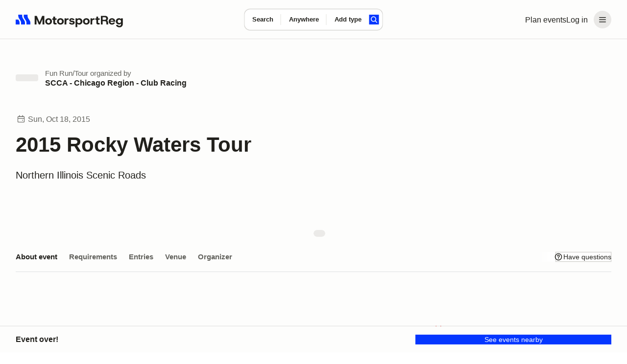

--- FILE ---
content_type: text/html;charset=utf-8
request_url: https://www.motorsportreg.com/events/2015-rocky-waters-tour-northern-illinois-scenic-roads-scca-chicago-club-racing-648843
body_size: 47091
content:
<!DOCTYPE html><html  lang="en"><head><meta charset="utf-8"><meta name="viewport" content="width=device-width, initial-scale=1"><title>2015 Rocky Waters Tour</title><link rel="preconnect" href="https://dl.motorsportreg.com"><link rel="preconnect" href="https://us.i.posthog.com"><link rel="preconnect" href="https://us-assets.i.posthog.com"><script src="https://cdn.termsfeedtag.com/plugins/pc/v1/e99ac2c59183421f9037436c2ee8579e/plugin.js" async></script><style>#__page[data-v-3f244f57]{background-color:var(--msr-color-background-page)}#__page[data-v-3f244f57],#__page main[data-v-3f244f57]{display:flex;flex-direction:column}#__page main[data-v-3f244f57]{flex-grow:1}</style><style>@keyframes msr-fade-in-e6d811ca{0%{opacity:0}to{opacity:1}}@keyframes fk-bounce-e6d811ca{0%{transform:scale(1)}30%{transform:scale(.9)}to{transform:scale(1)}}@keyframes fk-btn-bounce-e6d811ca{0%{transform:scale(1)}30%{transform:scale(.98)}to{transform:scale(1)}}@keyframes fk-checkbox-icon-e6d811ca{0%{height:0;transform:translateZ(0) rotate(45deg);width:0}40%{height:0;transform:translateZ(0) rotate(45deg);width:5px}to{height:9px;transform:translate3d(0,-7.5px,0) rotate(45deg);width:5px}}@keyframes fk-rotate-e6d811ca{to{transform:rotate(1turn)}}@keyframes popover-slide-in-e6d811ca{0%{pointer-events:none;top:-4px}to{pointer-events:auto}}@keyframes msrSkeletonSwipe-e6d811ca{0%{transform:translate(-100%)}to{transform:translate(100%)}}@keyframes msrSkeletonPulse-e6d811ca{0%{background:var(--msr-color-gray-4)}50%{background:var(--msr-color-gray-3)}to{background:var(--msr-color-gray-4)}}@keyframes msr-spinner-e6d811ca{to{transform:rotate(1turn)}}.-isSkeleton[data-v-e6d811ca]{cursor:default;opacity:1;pointer-events:none;-webkit-user-select:none;-moz-user-select:none;user-select:none}.-isSkeleton[data-v-e6d811ca]:hover{background-color:transparent}.msr--header-container[data-v-e6d811ca]{position:relative}.msr--header-waypoint[data-v-e6d811ca]{bottom:-10px;height:1px;left:0;opacity:0;pointer-events:none;position:absolute;width:1px}.msr--header-title[data-v-e6d811ca]{animation:init-search-title-fade-in var(--msr-animation-speed-2) ease-in-out;font-size:clamp(var(--msr-font-size-200),3.7vw,var(--msr-font-size-250));font-weight:var(--msr-font-weight-700);letter-spacing:-.07rem;line-height:3rem;margin:var(--msr-space-400) auto var(--msr-space-800);max-width:962px;pointer-events:none;width:100%}@media(min-width:1024px){.msr--header-title[data-v-e6d811ca]{text-align:center}}</style><style>.msr--header-overlay[data-v-e6d811ca]{background-color:var(--msr-color-scrim);inset:0;position:fixed;z-index:20}.overlay-enter-active[data-v-e6d811ca],.overlay-leave-active[data-v-e6d811ca]{transition:opacity var(--msr-animation-speed-2) ease-in-out var(--msr-animation-speed-1)}.overlay-enter-from[data-v-e6d811ca],.overlay-leave-to[data-v-e6d811ca]{opacity:0}.overlay-enter-to[data-v-e6d811ca],.overlay-leave-from[data-v-e6d811ca]{opacity:1}</style><style>@keyframes msr-fade-in{0%{opacity:0}to{opacity:1}}@keyframes fk-bounce{0%{transform:scale(1)}30%{transform:scale(.9)}to{transform:scale(1)}}@keyframes fk-btn-bounce{0%{transform:scale(1)}30%{transform:scale(.98)}to{transform:scale(1)}}@keyframes fk-checkbox-icon{0%{height:0;transform:translateZ(0) rotate(45deg);width:0}40%{height:0;transform:translateZ(0) rotate(45deg);width:5px}to{height:9px;transform:translate3d(0,-7.5px,0) rotate(45deg);width:5px}}@keyframes fk-rotate{to{transform:rotate(1turn)}}@keyframes popover-slide-in{0%{pointer-events:none;top:-4px}to{pointer-events:auto}}@keyframes msrSkeletonSwipe{0%{transform:translate(-100%)}to{transform:translate(100%)}}@keyframes msrSkeletonPulse{0%{background:var(--msr-color-gray-4)}50%{background:var(--msr-color-gray-3)}to{background:var(--msr-color-gray-4)}}@keyframes msr-spinner{to{transform:rotate(1turn)}}.-isSkeleton{cursor:default;opacity:1;pointer-events:none;-webkit-user-select:none;-moz-user-select:none;user-select:none}.-isSkeleton:hover{background-color:transparent}@keyframes header-search-transition{0%{opacity:0}40%{opacity:0}to{opacity:1}}@keyframes init-search-title-fade-in{0%{opacity:0}to{opacity:1}}body.-show-search-modal{overflow:hidden}.msr--header-search{align-items:center;display:flex;flex-direction:column;justify-content:center;pointer-events:auto}.msr--header:not(.-pinned):not(.-full):not(.-pinned-full) .msr--header-title{display:none}.msr--header:not(.-full):not(.-mobile) .msr--header-search{height:0;left:0;position:absolute;right:0;top:40px}.msr--header.-pinned-full:not(.-full) .msr--header-search,.msr--header.-pinned:not(.-full) .msr--header-search{left:0;position:fixed;right:0;top:0;transform:translateY(40px);z-index:100}.msr--header.-pinned .msr--header-wrapper{left:0;position:fixed;top:0;z-index:100}.msr--header.-scrolling .msr--header-title{opacity:0;position:absolute;top:-9999px}.msr--header.-scrolling .msr--calendarSearchModal-body .msr--header-title{opacity:1;position:relative;top:auto}.msr--header.-scrolling:not(.-mobile):not(.-full):not(.-pinned) .msr--header-search{height:0}.msr--header.-fixed .msr--header-wrapper{height:inherit;position:fixed;top:0;z-index:100}.msr--header.-fixed .msr--header-search{align-items:center;background:var(--msr-color-background-page);display:flex;height:80px;justify-content:center;left:0;position:fixed;right:0;top:0;z-index:100}.msr--header.-fixed:not(.-mobile) .msr--header-wrapper{box-shadow:var(--msr-shadow-overlay-large)}.msr--header.-fixed.-full .msr--header-search{height:220px;justify-content:flex-end;inset:80px 0 0;position:fixed}.msr--header.-fixed.-full .msr--header-search .msr--calendarSearch-form{margin-bottom:var(--msr-space-800)}.msr--header.-full:not(.-fixed),.msr--header.-full:not(.-pinned-full) .msr--header-wrapper{border-bottom:1px solid transparent}.msr--header.-mobile:not(.-full):not(.-pinned) .msr--header-search>.msr--container{display:none}.msr--header.-mobile .msr--header-title{line-height:var(--msr-line-height-500);margin:var(--msr-space-400) 0 var(--msr-space-200)}.msr--header.-mobile.-compact.-pinned .msr--header-search,.msr--header.-mobile.-compact:not(.-pinned) .msr--header-search{height:80px;left:0;pointer-events:none;right:0;top:0;transform:translate(0)}.msr--header.-compact.-pinned .msr--header-search{position:fixed}.msr--header.-compact:not(.-pinned) .msr--header-search{position:absolute}.msr--header .-show-search-modal .-scrolling .msr--header-title{opacity:1;position:relative;top:auto}.msr--header.-pinned-full:not(.-fixed):not(.-mobile){height:var(--msr-desktop-header-height)}.msr--header.-fixed.-pinned-full:not(.-mobile)+.msr--main{padding-top:var(--msr-desktop-header-height)}.msr--header.-fixed:not(.-pinned-full):not(.-mobile)+.msr--main{padding-top:80px}.msr--header.-mobile:not(.-compact),.msr--header.-pinned-full.-mobile:not(.-fixed){height:var(--msr-mobile-header-height)}.-show-search-modal .msr--header.-mobile{height:auto}.msr--header.-pinned-full.-mobile:not(.-fixed):not(.-compact) .msr--header-search,.msr--header.-pinned-full:not(.-mobile):not(.-fixed):not(.-compact) .msr--header-search{padding-top:80px}.msr--header.-has-searched+.msr--main>.msr--mainContent .msr--searchResults{padding-top:12px}</style><style>@keyframes msr-fade-in-87addc12{0%{opacity:0}to{opacity:1}}@keyframes fk-bounce-87addc12{0%{transform:scale(1)}30%{transform:scale(.9)}to{transform:scale(1)}}@keyframes fk-btn-bounce-87addc12{0%{transform:scale(1)}30%{transform:scale(.98)}to{transform:scale(1)}}@keyframes fk-checkbox-icon-87addc12{0%{height:0;transform:translateZ(0) rotate(45deg);width:0}40%{height:0;transform:translateZ(0) rotate(45deg);width:5px}to{height:9px;transform:translate3d(0,-7.5px,0) rotate(45deg);width:5px}}@keyframes fk-rotate-87addc12{to{transform:rotate(1turn)}}@keyframes popover-slide-in-87addc12{0%{pointer-events:none;top:-4px}to{pointer-events:auto}}@keyframes msrSkeletonSwipe-87addc12{0%{transform:translate(-100%)}to{transform:translate(100%)}}@keyframes msrSkeletonPulse-87addc12{0%{background:var(--msr-color-gray-4)}50%{background:var(--msr-color-gray-3)}to{background:var(--msr-color-gray-4)}}@keyframes msr-spinner-87addc12{to{transform:rotate(1turn)}}.-isSkeleton[data-v-87addc12]{cursor:default;opacity:1;pointer-events:none;-webkit-user-select:none;-moz-user-select:none;user-select:none}.-isSkeleton[data-v-87addc12]:hover{background-color:transparent}.msr--header[data-v-87addc12]{flex-shrink:0;width:100%}.msr--header-wrapper[data-v-87addc12]{background-color:var(--msr-color-background-page);border-bottom:var(--msr-separator);height:80px;width:100%}.msr--header-container[data-v-87addc12]{align-items:center;display:flex;flex-direction:row;gap:var(--msr-space-200);height:80px;justify-content:space-between}.msr--header-logo[data-v-87addc12]{height:40px;z-index:1}.msr--header-linksBar[data-v-87addc12],.msr--header-logo[data-v-87addc12]{align-items:center;display:flex;justify-content:center}.msr--header-linksBar[data-v-87addc12]{flex-direction:row;gap:0}.msr--header-link[data-v-87addc12]{display:none}@media(min-width:1024px){.msr--header-link[data-v-87addc12]{display:block}}.msr--header-accountButton[data-v-87addc12]{display:flex}.msr--header-accountButton[disabled=true][data-v-87addc12],.msr--header-accountButton[disabled][data-v-87addc12]{color:var(--msr-color-text-disabled)!important;opacity:1!important;fill:var(--msr-color-icon-disabled)!important;background-color:var(--msr-color-background-disabled)!important;box-shadow:none!important;cursor:default!important}.msr--header-accountButton[disabled=true][data-v-87addc12]:is(.-btn-text .formkit-input),.msr--header-accountButton[disabled][data-v-87addc12]:is(.-btn-text .formkit-input){background-color:transparent!important}.msr--header-accountButton[disabled=true][data-v-87addc12]:is(.-btn-ghost-brand .formkit-input),.msr--header-accountButton[disabled][data-v-87addc12]:is(.-btn-ghost-brand .formkit-input){background-color:transparent!important}.msr--header-accountButton[data-v-87addc12]{-webkit-appearance:none;-moz-appearance:none;appearance:none;border:0 solid transparent;cursor:pointer;outline:none;position:relative;transition:background-color .2s,color .1s,background-position .3s var(--fk-element-transition),box-shadow .2s var(--fk-element-transition);-webkit-user-select:none;-moz-user-select:none;user-select:none}.msr--header-accountButton .-hideVisually[data-v-87addc12]{display:block;height:0;line-height:0;overflow:hidden;visibility:hidden}.msr--header-accountButton .-absolute[data-v-87addc12]{position:absolute}.msr--header-accountButton[data-v-87addc12]{background-color:var(--msr-color-background-tertiary);color:var(--msr-color-text);white-space:nowrap}.msr--header-accountButton[data-v-87addc12]:hover{background-color:var(--msr-color-background-tertiary-hover)}.msr--header-accountButton[data-v-87addc12]:active{background-color:var(--msr-color-background-tertiary-active)}.msr--header-accountButton[data-v-87addc12]:focus-visible{box-shadow:var(--msr-focus)}.msr--header-accountButton[data-v-87addc12]{border-radius:var(--msr-border-radius-600);margin-left:var(--msr-space-300)}@media(min-width:1024px){.msr--header-accountButton.-loggedIn[data-v-87addc12]{padding:var(--msr-space-100)}}.msr--header-accountButton-icon[data-v-87addc12]{align-items:center;display:flex;flex-direction:row;gap:0;height:36px!important;justify-content:center;width:36px!important}.-loggedIn .msr--header-accountButton-icon[data-v-87addc12]{display:none}@media(min-width:1024px){.-loggedIn .msr--header-accountButton-icon[data-v-87addc12],.msr--header-accountButton-icon[data-v-87addc12]{display:flex}}</style><style>@keyframes msr-fade-in-ba89fd7b{0%{opacity:0}to{opacity:1}}@keyframes fk-bounce-ba89fd7b{0%{transform:scale(1)}30%{transform:scale(.9)}to{transform:scale(1)}}@keyframes fk-btn-bounce-ba89fd7b{0%{transform:scale(1)}30%{transform:scale(.98)}to{transform:scale(1)}}@keyframes fk-checkbox-icon-ba89fd7b{0%{height:0;transform:translateZ(0) rotate(45deg);width:0}40%{height:0;transform:translateZ(0) rotate(45deg);width:5px}to{height:9px;transform:translate3d(0,-7.5px,0) rotate(45deg);width:5px}}@keyframes fk-rotate-ba89fd7b{to{transform:rotate(1turn)}}@keyframes popover-slide-in-ba89fd7b{0%{pointer-events:none;top:-4px}to{pointer-events:auto}}@keyframes msrSkeletonSwipe-ba89fd7b{0%{transform:translate(-100%)}to{transform:translate(100%)}}@keyframes msrSkeletonPulse-ba89fd7b{0%{background:var(--msr-color-gray-4)}50%{background:var(--msr-color-gray-3)}to{background:var(--msr-color-gray-4)}}@keyframes msr-spinner-ba89fd7b{to{transform:rotate(1turn)}}.-isSkeleton[data-v-ba89fd7b]{cursor:default;opacity:1;pointer-events:none;-webkit-user-select:none;-moz-user-select:none;user-select:none}.-isSkeleton[data-v-ba89fd7b]:hover{background-color:transparent}.msr--container[data-v-ba89fd7b]{margin:0 auto;padding-left:var(--msr-space-600);padding-right:var(--msr-space-600);transition:padding var(--msr-animation-speed-3) ease;width:100%}@media(min-width:768px){.msr--container[data-v-ba89fd7b]{padding-left:var(--msr-space-800);padding-right:var(--msr-space-800)}}@media(min-width:1024px){.msr--container[data-v-ba89fd7b]{padding-left:var(--msr-space-800);padding-right:var(--msr-space-800)}}.msr--container.-large[data-v-ba89fd7b]{max-width:1600px}.msr--container.-xlarge[data-v-ba89fd7b]{max-width:1728px}</style><style>@keyframes msr-fade-in-b74bab50{0%{opacity:0}to{opacity:1}}@keyframes fk-bounce-b74bab50{0%{transform:scale(1)}30%{transform:scale(.9)}to{transform:scale(1)}}@keyframes fk-btn-bounce-b74bab50{0%{transform:scale(1)}30%{transform:scale(.98)}to{transform:scale(1)}}@keyframes fk-checkbox-icon-b74bab50{0%{height:0;transform:translateZ(0) rotate(45deg);width:0}40%{height:0;transform:translateZ(0) rotate(45deg);width:5px}to{height:9px;transform:translate3d(0,-7.5px,0) rotate(45deg);width:5px}}@keyframes fk-rotate-b74bab50{to{transform:rotate(1turn)}}@keyframes popover-slide-in-b74bab50{0%{pointer-events:none;top:-4px}to{pointer-events:auto}}@keyframes msrSkeletonSwipe-b74bab50{0%{transform:translate(-100%)}to{transform:translate(100%)}}@keyframes msrSkeletonPulse-b74bab50{0%{background:var(--msr-color-gray-4)}50%{background:var(--msr-color-gray-3)}to{background:var(--msr-color-gray-4)}}@keyframes msr-spinner-b74bab50{to{transform:rotate(1turn)}}.-isSkeleton[data-v-b74bab50]{cursor:default;opacity:1;pointer-events:none;-webkit-user-select:none;-moz-user-select:none;user-select:none}.-isSkeleton[data-v-b74bab50]:hover{background-color:transparent}.-adaptive .msr--logoIcon[data-v-b74bab50],.-icon .msr--logoIcon[data-v-b74bab50]{display:flex}.-adaptive .msr--logoText[data-v-b74bab50],.-full .msr--logoIcon[data-v-b74bab50],.-icon .msr--logoText[data-v-b74bab50]{display:none}.-full .msr--logoText[data-v-b74bab50]{display:flex}@media(min-width:1024px){.-adaptive .msr--logoIcon[data-v-b74bab50]{display:none}.-adaptive .msr--logoText[data-v-b74bab50]{display:flex}}</style><style>@keyframes msr-fade-in-44224390{0%{opacity:0}to{opacity:1}}@keyframes fk-bounce-44224390{0%{transform:scale(1)}30%{transform:scale(.9)}to{transform:scale(1)}}@keyframes fk-btn-bounce-44224390{0%{transform:scale(1)}30%{transform:scale(.98)}to{transform:scale(1)}}@keyframes fk-checkbox-icon-44224390{0%{height:0;transform:translateZ(0) rotate(45deg);width:0}40%{height:0;transform:translateZ(0) rotate(45deg);width:5px}to{height:9px;transform:translate3d(0,-7.5px,0) rotate(45deg);width:5px}}@keyframes fk-rotate-44224390{to{transform:rotate(1turn)}}@keyframes popover-slide-in-44224390{0%{pointer-events:none;top:-4px}to{pointer-events:auto}}@keyframes msrSkeletonSwipe-44224390{0%{transform:translate(-100%)}to{transform:translate(100%)}}@keyframes msrSkeletonPulse-44224390{0%{background:var(--msr-color-gray-4)}50%{background:var(--msr-color-gray-3)}to{background:var(--msr-color-gray-4)}}@keyframes msr-spinner-44224390{to{transform:rotate(1turn)}}.-isSkeleton[data-v-44224390]{cursor:default;opacity:1;pointer-events:none;-webkit-user-select:none;-moz-user-select:none;user-select:none}.-isSkeleton[data-v-44224390]:hover{background-color:transparent}.msr--menuHeader[data-v-44224390]{display:none}.msr--menuHeader-container[data-v-44224390]{align-items:center;display:flex;flex:0 1 100%;justify-content:space-between;padding:0 var(--msr-space-600)}@media(max-width:767px){.msr--menuHeader[data-v-44224390]{display:flex}}.msr--menuContent[data-v-44224390]{margin:0;padding:var(--msr-space-200) 0}.msr--menuItem[data-v-44224390]{display:flex;flex-direction:column;gap:var(--msr-space-200);list-style:none;padding:0 var(--msr-space-200)}.msr--menuItemDivider[data-v-44224390]{height:14px;overflow:hidden;position:relative}.msr--menuItemDivider[data-v-44224390]:after{background-color:var(--msr-color-border-subtle);content:"";display:block;height:1px;left:0;position:absolute;top:50%;width:100%}.msr--menuLink[data-v-44224390]{align-items:center;display:flex;flex-shrink:0;gap:var(--msr-space-50);justify-content:center}.msr--menuLink .formkit-prefix-icon[data-v-44224390],.msr--menuLink .formkit-suffix-icon[data-v-44224390]{flex-shrink:0;margin-left:0;margin-right:0}.msr--menuLink[disabled=true][data-v-44224390],.msr--menuLink[disabled][data-v-44224390]{color:var(--msr-color-text-disabled)!important;opacity:1!important;fill:var(--msr-color-icon-disabled)!important;background-color:var(--msr-color-background-disabled)!important;box-shadow:none!important;cursor:default!important}.msr--menuLink[disabled=true][data-v-44224390]:is(.-btn-text .formkit-input),.msr--menuLink[disabled][data-v-44224390]:is(.-btn-text .formkit-input){background-color:transparent!important}.msr--menuLink[disabled=true][data-v-44224390]:is(.-btn-ghost-brand .formkit-input),.msr--menuLink[disabled][data-v-44224390]:is(.-btn-ghost-brand .formkit-input){background-color:transparent!important}.msr--menuLink[data-v-44224390]{-webkit-appearance:none;-moz-appearance:none;appearance:none;border:0 solid transparent;cursor:pointer;outline:none;position:relative;transition:background-color .2s,color .1s,background-position .3s var(--fk-element-transition),box-shadow .2s var(--fk-element-transition);-webkit-user-select:none;-moz-user-select:none;user-select:none}.msr--menuLink .-hideVisually[data-v-44224390]{display:block;height:0;line-height:0;overflow:hidden;visibility:hidden}.msr--menuLink .-absolute[data-v-44224390]{position:absolute}.msr--menuLink[data-v-44224390]{background-color:var(--msr-color-background);box-shadow:var(--msr-shadow-raised);color:var(--msr-color-text)}.msr--menuLink[data-v-44224390]:hover{background-color:var(--msr-color-background-hover)}.msr--menuLink[data-v-44224390]:active{background-color:var(--msr-color-gray-3);box-shadow:0 0 0 1px var(--msr-color-gray-7)}.msr--menuLink[data-v-44224390]:focus-visible{box-shadow:var(--msr-shadow-raised-focus)}.msr--menuLink[data-v-44224390]{border-radius:var(--msr-border-radius-300);font:var(--msr-text-option);gap:var(--msr-space-100);justify-content:flex-start;padding:var(--msr-space-200) var(--msr-space-300);width:100%}.msr--menuLink[data-v-44224390],.msr--menuLink[data-v-44224390]:active{box-shadow:none}.msr--menuLink[data-v-44224390]:focus-visible{box-shadow:var(--msr-focus);z-index:1}.msr--menuLink .msr--icon[data-v-44224390]{margin:0}</style><style>@keyframes msr-fade-in{0%{opacity:0}to{opacity:1}}@keyframes fk-bounce{0%{transform:scale(1)}30%{transform:scale(.9)}to{transform:scale(1)}}@keyframes fk-btn-bounce{0%{transform:scale(1)}30%{transform:scale(.98)}to{transform:scale(1)}}@keyframes fk-checkbox-icon{0%{height:0;transform:translateZ(0) rotate(45deg);width:0}40%{height:0;transform:translateZ(0) rotate(45deg);width:5px}to{height:9px;transform:translate3d(0,-7.5px,0) rotate(45deg);width:5px}}@keyframes fk-rotate{to{transform:rotate(1turn)}}@keyframes popover-slide-in{0%{pointer-events:none;top:-4px}to{pointer-events:auto}}@keyframes msrSkeletonSwipe{0%{transform:translate(-100%)}to{transform:translate(100%)}}@keyframes msrSkeletonPulse{0%{background:var(--msr-color-gray-4)}50%{background:var(--msr-color-gray-3)}to{background:var(--msr-color-gray-4)}}@keyframes msr-spinner{to{transform:rotate(1turn)}}.-isSkeleton{cursor:default;opacity:1;pointer-events:none;-webkit-user-select:none;-moz-user-select:none;user-select:none}.-isSkeleton:hover{background-color:transparent}div.-tooltip{cursor:pointer}div.-tooltip .icon{fill:var(--msr-color-gray-9)}[disabled] div.-tooltip{cursor:not-allowed}.v-popper__arrow-container,.v-popper__arrow-inner{display:none!important}.v-popper__popper--skip-transition{transition:none!important}.v-popper--theme-tooltip.v-popper__popper--shown{animation:popover-slide-in .15s ease-in}.v-popper--theme-tooltip .v-popper__inner{background-color:var(--msr-color-background);border:none;border-radius:var(--msr-border-radius-400);box-shadow:var(--msr-shadow-overlay-small);font-size:var(--msr-font-size-80);font-weight:var(--msr-font-weight-conversational);line-height:var(--msr-line-height-loose);max-width:300px;padding:var(--msr-space-400)}.v-popper--theme-flush .v-popper__popper--shown{animation:popover-slide-in .15s ease-in}.v-popper--theme-flush .v-popper__inner{background-color:var(--msr-color-background);border:none;border-radius:var(--msr-border-radius-400);box-shadow:var(--msr-shadow-overlay-small);font-size:var(--msr-font-size-80);font-weight:var(--msr-font-weight-conversational);line-height:var(--msr-line-height-loose);max-width:300px;overflow:hidden;width:100vw}@media(max-width:767px){.v-popper--theme-menu.v-popper__popper{border-radius:0;left:0;position:fixed!important;top:0;transform:translateZ(0)!important;z-index:1000}.v-popper--theme-menu .v-popper__inner{border-radius:0;border-width:0;box-shadow:none;max-width:100vw;min-height:100vh;min-width:100vw}.v-popper--theme-menu.v-popper__popper{height:100vh;width:100vw}}@media(min-width:768px){.v-popper--theme-menu.v-popper__popper--shown{animation:popover-slide-in .15s ease-in}.v-popper--theme-menu .v-popper__inner{background-color:var(--msr-color-background);border:none;border-radius:var(--msr-border-radius-500);box-shadow:var(--msr-shadow-overlay-small);max-width:240px;width:240px}}.-input-where .v-popper--theme-forms{left:-25px}.v-popper--theme-forms.v-popper__popper--shown{animation:popover-slide-in .15s ease-in}.v-popper--theme-forms .v-popper__inner{background-color:var(--msr-color-background);border:none;border-radius:var(--msr-border-radius-500);box-shadow:var(--msr-shadow-overlay-small);outline:1px solid var(--msr-color-border-primary)}.v-popper--theme-places-basic{width:100%}.v-popper--theme-places-basic.v-popper__popper--shown{animation:popover-slide-in .15s ease-in}.v-popper--theme-places-basic .v-popper__inner{border:none;border-radius:0;box-shadow:none}</style><style>.msr--icon[data-v-870f43bd]{display:flex;margin:auto;max-height:100%;max-width:100%}.msr--icon.-small[data-v-870f43bd]{height:12px;width:12px}.msr--icon.-medium[data-v-870f43bd]{height:20px;width:20px}.msr--icon.-large[data-v-870f43bd]{height:24px;width:24px}.msr--icon.-is-empty[data-v-870f43bd]{-webkit-user-select:none;-moz-user-select:none;user-select:none}</style><style>@keyframes msr-fade-in-25e0ff4f{0%{opacity:0}to{opacity:1}}@keyframes fk-bounce-25e0ff4f{0%{transform:scale(1)}30%{transform:scale(.9)}to{transform:scale(1)}}@keyframes fk-btn-bounce-25e0ff4f{0%{transform:scale(1)}30%{transform:scale(.98)}to{transform:scale(1)}}@keyframes fk-checkbox-icon-25e0ff4f{0%{height:0;transform:translateZ(0) rotate(45deg);width:0}40%{height:0;transform:translateZ(0) rotate(45deg);width:5px}to{height:9px;transform:translate3d(0,-7.5px,0) rotate(45deg);width:5px}}@keyframes fk-rotate-25e0ff4f{to{transform:rotate(1turn)}}@keyframes popover-slide-in-25e0ff4f{0%{pointer-events:none;top:-4px}to{pointer-events:auto}}@keyframes msrSkeletonSwipe-25e0ff4f{0%{transform:translate(-100%)}to{transform:translate(100%)}}@keyframes msrSkeletonPulse-25e0ff4f{0%{background:var(--msr-color-gray-4)}50%{background:var(--msr-color-gray-3)}to{background:var(--msr-color-gray-4)}}@keyframes msr-spinner-25e0ff4f{to{transform:rotate(1turn)}}.-isSkeleton[data-v-25e0ff4f]{cursor:default;opacity:1;pointer-events:none;-webkit-user-select:none;-moz-user-select:none;user-select:none}.-isSkeleton[data-v-25e0ff4f]:hover{background-color:transparent}.msr--calendarSearch-form[data-v-25e0ff4f]{align-items:center;animation:header-search-transition var(--msr-animation-speed-3) ease-in-out;background-color:var(--msr-color-background);border-radius:var(--msr-border-radius-500);box-shadow:var(--msr-shadow-raised);display:flex;flex-direction:row;gap:0;gap:var(--msr-space-200);height:74px;justify-content:center;margin:0 auto;max-width:962px;transition:box-shadow var(--msr-animation-speed-3) ease-out,background-color var(--msr-animation-speed-2) ease-out;width:90%}.msr--calendarSearch-button[data-v-25e0ff4f]{margin-right:var(--msr-space-400)}.msr--calendarSearch-inputs[data-v-25e0ff4f]{align-items:center;display:flex;flex:1;flex-direction:row;gap:0;height:100%;justify-content:flex-start;min-width:0;transition:opacity var(--msr-animation-speed-3) ease-in-out}.-compact .msr--calendarSearch-form[data-v-25e0ff4f]{animation:header-search-transition .3s ease-out;border-radius:var(--msr-border-radius-400);gap:0;height:44px;left:50%;max-width:470px;pointer-events:auto;position:absolute;transform:translate(-50%,-50%);transition:box-shadow var(--msr-animation-speed-2) ease-in,background-color var(--msr-animation-speed-2) ease-in;width:auto}.-compact .msr--calendarSearch-button[data-v-25e0ff4f]{margin-right:var(--msr-space-200)}.-compact .-input-distance.-hidden[data-v-25e0ff4f]{display:none}.-full .-focused .msr--calendarSearch-form[data-v-25e0ff4f]{background-color:var(--msr-color-background-disabled);box-shadow:none}.-full .-focused .msr--calendarSearch-input.-active .msr--calendarSearch-inputWrapper[data-v-25e0ff4f]:after{left:0}.-pinned:not(.-pinned-full):not(.-fixed) .msr--calendarSearch-form[data-v-25e0ff4f],.-scrolling:not(.-fixed) .msr--calendarSearch-form[data-v-25e0ff4f]{animation:header-search-transition .3s ease-out;gap:0;height:44px;left:50%;max-width:470px;pointer-events:auto;position:absolute;top:50%;transform:translate(-50%,-50%);transition:box-shadow var(--msr-animation-speed-2) ease-in,background-color var(--msr-animation-speed-2) ease-in;width:auto}.-pinned:not(.-pinned-full):not(.-fixed) .msr--calendarSearch-form[data-v-25e0ff4f]:hover,.-scrolling:not(.-fixed) .msr--calendarSearch-form[data-v-25e0ff4f]:hover{box-shadow:var(--msr-shadow-raised-hover)}.-pinned:not(.-pinned-full):not(.-fixed) .msr--calendarSearch-inputs[data-v-25e0ff4f],.-scrolling:not(.-fixed) .msr--calendarSearch-inputs[data-v-25e0ff4f]{height:100%;min-width:0;width:100%}.-pinned:not(.-pinned-full):not(.-fixed) .-input-distance.-hidden[data-v-25e0ff4f],.-scrolling:not(.-fixed) .-input-distance.-hidden[data-v-25e0ff4f]{display:none}</style><style>.-input-where .v-popper__wrapper{margin-top:18px}</style><style>@keyframes msr-fade-in-5572e318{0%{opacity:0}to{opacity:1}}@keyframes fk-bounce-5572e318{0%{transform:scale(1)}30%{transform:scale(.9)}to{transform:scale(1)}}@keyframes fk-btn-bounce-5572e318{0%{transform:scale(1)}30%{transform:scale(.98)}to{transform:scale(1)}}@keyframes fk-checkbox-icon-5572e318{0%{height:0;transform:translateZ(0) rotate(45deg);width:0}40%{height:0;transform:translateZ(0) rotate(45deg);width:5px}to{height:9px;transform:translate3d(0,-7.5px,0) rotate(45deg);width:5px}}@keyframes fk-rotate-5572e318{to{transform:rotate(1turn)}}@keyframes popover-slide-in-5572e318{0%{pointer-events:none;top:-4px}to{pointer-events:auto}}@keyframes msrSkeletonSwipe-5572e318{0%{transform:translate(-100%)}to{transform:translate(100%)}}@keyframes msrSkeletonPulse-5572e318{0%{background:var(--msr-color-gray-4)}50%{background:var(--msr-color-gray-3)}to{background:var(--msr-color-gray-4)}}@keyframes msr-spinner-5572e318{to{transform:rotate(1turn)}}.-isSkeleton[data-v-5572e318]{cursor:default;opacity:1;pointer-events:none;-webkit-user-select:none;-moz-user-select:none;user-select:none}.-isSkeleton[data-v-5572e318]:hover{background-color:transparent}.msr--calendarSearch-input[data-v-5572e318]{align-items:normal;display:flex;flex-direction:column;gap:0;height:100%;justify-content:normal;min-width:0;position:relative}.msr--calendarSearch-input[data-v-5572e318]:not(:first-child):after{background-color:var(--msr-color-border-subtle);content:"";display:block;height:50%;left:-1px;position:absolute;top:50%;transform:translateY(-50%);width:1px}.msr--calendarSearch-inputWrapper[data-v-5572e318]{align-items:normal;display:flex;flex:1;flex-direction:column;gap:var(--msr-space-100);justify-content:center;position:relative}.msr--calendarSearch-inputWrapper[data-v-5572e318]:after{border-radius:var(--msr-border-radius-500);content:"";display:block;inset:1px -1px;opacity:0;position:absolute;z-index:0}.msr--calendarSearch-inputWrapper[data-v-5572e318]:hover:after{background-color:transparent}.msr--calendarSearch-inputLabel[data-v-5572e318]{color:var(--msr-color-text);font:var(--msr-text-label);position:relative;z-index:1}.msr--calendarSearch-InputField[data-v-5572e318]{cursor:inherit}.msr--calendarSearch-InputField[data-v-5572e318]:focus{cursor:text}.msr--calendarSearch-InputField[data-v-5572e318]:-webkit-autofill,.msr--calendarSearch-InputField[data-v-5572e318]:-webkit-autofill:active,.msr--calendarSearch-InputField[data-v-5572e318]:-webkit-autofill:focus,.msr--calendarSearch-InputField[data-v-5572e318]:-webkit-autofill:hover{-webkit-background-clip:text;-webkit-text-fill-color:var(--msr-color-text);box-shadow:inset 0 0 var(--msr-space-500) var(--msr-space-500) transparent;-webkit-transition:background-color 5000s ease-in-out 0s;transition:background-color 5000s ease-in-out 0s}.msr--calendarSearch-inputButton[data-v-5572e318]{align-items:center;display:flex;flex-direction:row;gap:var(--msr-space-50);justify-content:normal;min-height:20px;text-align:left;white-space:nowrap}.msr--calendarSearch-inputButton .msr--calendarSearch-inputButton-inner[data-v-5572e318]{overflow:hidden;text-overflow:ellipsis;white-space:nowrap}.msr--calendarSearch-InputField[data-v-5572e318],.msr--calendarSearch-inputButton[data-v-5572e318]{background:transparent;border:none;color:var(--msr-color-text);cursor:inherit;font:var(--msr-text-input);outline:none;padding:0;transition:color var(--msr-animation-speed-1) ease}.msr--calendarSearch-InputField[data-v-5572e318],.msr--calendarSearch-inputButton[data-v-5572e318]{color:var(--msr-color-text-nonessential)}.msr--calendarSearch-InputField[data-v-5572e318]::-moz-placeholder,.msr--calendarSearch-inputButton[data-v-5572e318]::-moz-placeholder{color:var(--msr-color-text-nonessential)}.msr--calendarSearch-InputField[data-v-5572e318]::placeholder,.msr--calendarSearch-inputButton[data-v-5572e318]::placeholder{color:var(--msr-color-text-nonessential)}.msr--calendarSearch-InputField[data-v-5572e318]:focus-within::-moz-placeholder,.msr--calendarSearch-inputButton[data-v-5572e318]:focus-within::-moz-placeholder{color:var(--msr-color-text-focus)}.msr--calendarSearch-InputField[data-v-5572e318]:focus-within::placeholder,.msr--calendarSearch-inputButton[data-v-5572e318]:focus-within::placeholder{color:var(--msr-color-text-focus)}.msr--calendarSearch-inputLabel-inner[data-v-5572e318]{white-space:nowrap}.msr--calendarSearch-closeButton[data-v-5572e318]{opacity:0;pointer-events:none;position:absolute;right:0;top:50%;transform:translate(-8px,-50%);transition:opacity var(--msr-animation-speed-2) ease;visibility:hidden;z-index:1}.msr--calendarSearch-closeButton[data-v-5572e318] .msr--btn[data-family=button] .formkit-input{box-shadow:none!important}.msr--calendarSearch-closeButton[data-v-5572e318] .msr--btn[data-family=button] .formkit-input:focus-visible:after{border-radius:var(--msr-border-radius-200);box-shadow:var(--msr-shadow-raised-focus)}.v-popper-distance-dropdown-content[data-v-5572e318],.v-popper-type-dropdown-content[data-v-5572e318]{width:100vw}.v-popper-distance-dropdown-content[data-v-5572e318]{max-width:305px}.v-popper-type-dropdown-content[data-v-5572e318]{max-width:549px}.v-popper-content[data-v-5572e318]{padding:var(--msr-space-600)}.v-popper-type-footer[data-v-5572e318]{margin-top:calc(var(--msr-space-600)*-1);padding:var(--msr-space-150) var(--msr-space-600) var(--msr-space-300)}.-full .msr--calendarSearch-inputLabel[data-v-5572e318],.-pinned-full:not(.-scrolling) .msr--calendarSearch-inputLabel[data-v-5572e318]{align-items:normal;cursor:pointer;display:flex;flex-direction:column;gap:var(--msr-space-50);justify-content:flex-start;padding:var(--msr-space-400) var(--msr-space-1000) var(--msr-space-400) var(--msr-space-600)}.-full .msr--calendarSearch-input[data-v-5572e318],.-pinned-full:not(.-scrolling) .msr--calendarSearch-input[data-v-5572e318]{min-height:76px}.-full .msr--calendarSearch-input.-active .msr--calendarSearch-inputWrapper[data-v-5572e318],.-pinned-full:not(.-scrolling) .msr--calendarSearch-input.-active .msr--calendarSearch-inputWrapper[data-v-5572e318]{z-index:2}.-full .msr--calendarSearch-input.-active .msr--calendarSearch-inputWrapper[data-v-5572e318]:after,.-pinned-full:not(.-scrolling) .msr--calendarSearch-input.-active .msr--calendarSearch-inputWrapper[data-v-5572e318]:after{animation:msr-fade-in-5572e318 var(--msr-animation-speed-3) ease-out forwards;background-color:var(--msr-color-background);box-shadow:var(--msr-shadow-overlay-small);opacity:0;transition:box-shadow var(--msr-animation-speed-2) ease-out}.-full .msr--calendarSearch-input.-active.-has-input-value .msr--calendarSearch-closeButton[data-v-5572e318],.-pinned-full:not(.-scrolling) .msr--calendarSearch-input.-active.-has-input-value .msr--calendarSearch-closeButton[data-v-5572e318]{opacity:1;pointer-events:auto;visibility:visible}.-full .msr--calendarSearch-input.-active.msr--calendarSearch-input+.msr--calendarSearch-input[data-v-5572e318]:after,.-full .msr--calendarSearch-input.-active.msr--calendarSearch-input[data-v-5572e318]:after,.-pinned-full:not(.-scrolling) .msr--calendarSearch-input.-active.msr--calendarSearch-input+.msr--calendarSearch-input[data-v-5572e318]:after,.-pinned-full:not(.-scrolling) .msr--calendarSearch-input.-active.msr--calendarSearch-input[data-v-5572e318]:after{background-color:transparent}.-full .msr--calendarSearch-input.-active .msr--calendarSearch-inputLabel[data-v-5572e318],.-pinned-full:not(.-scrolling) .msr--calendarSearch-input.-active .msr--calendarSearch-inputLabel[data-v-5572e318]{cursor:default}.-full .-input-search[data-v-5572e318],.-pinned-full:not(.-scrolling) .-input-search[data-v-5572e318]{flex:1 1 auto}.-full .-input-search .msr--calendarSearch-InputField[data-v-5572e318],.-pinned-full:not(.-scrolling) .-input-search .msr--calendarSearch-InputField[data-v-5572e318]{overflow:hidden;text-overflow:ellipsis;white-space:nowrap}.-full .-input-where[data-v-5572e318],.-pinned-full:not(.-scrolling) .-input-where[data-v-5572e318]{width:200px}.-full .-input-where input[data-v-5572e318],.-pinned-full:not(.-scrolling) .-input-where input[data-v-5572e318]{margin-left:-24px;max-width:166px;padding-left:24px;width:100vw}.-full .-input-distance[data-v-5572e318],.-pinned-full:not(.-scrolling) .-input-distance[data-v-5572e318]{width:120px}.-full .-input-distance .msr--calendarSearch-inputButton[data-v-5572e318],.-pinned-full:not(.-scrolling) .-input-distance .msr--calendarSearch-inputButton[data-v-5572e318]{padding:0}.-full .-input-type[data-v-5572e318],.-pinned-full:not(.-scrolling) .-input-type[data-v-5572e318]{width:200px}.-full .-input-type .msr--calendarSearch-inputButton[data-v-5572e318],.-pinned-full:not(.-scrolling) .-input-type .msr--calendarSearch-inputButton[data-v-5572e318]{padding:0}.-full .msr--calendarSearch-input:hover+.msr--calendarSearch-input[data-v-5572e318]:after,.-full .msr--calendarSearch-input[data-v-5572e318]:hover:after,.-pinned-full:not(.-scrolling) .msr--calendarSearch-input:hover+.msr--calendarSearch-input[data-v-5572e318]:after,.-pinned-full:not(.-scrolling) .msr--calendarSearch-input[data-v-5572e318]:hover:after{background-color:transparent}.-full .-has-input-value .msr--calendarSearch-InputField[data-v-5572e318],.-full .-has-input-value .msr--calendarSearch-inputButton[data-v-5572e318],.-pinned-full:not(.-scrolling) .-has-input-value .msr--calendarSearch-InputField[data-v-5572e318],.-pinned-full:not(.-scrolling) .-has-input-value .msr--calendarSearch-inputButton[data-v-5572e318]{color:var(--msr-color-text);font:var(--msr-text-input-accent)}.-full .msr--calendarSearch-input:not(.-active) .msr--calendarSearch-inputWrapper[data-v-5572e318]:active:after,.-full .msr--calendarSearch-input:not(.-active) .msr--calendarSearch-inputWrapper[data-v-5572e318]:hover:after,.-pinned-full:not(.-scrolling) .msr--calendarSearch-input:not(.-active) .msr--calendarSearch-inputWrapper[data-v-5572e318]:active:after,.-pinned-full:not(.-scrolling) .msr--calendarSearch-input:not(.-active) .msr--calendarSearch-inputWrapper[data-v-5572e318]:hover:after{background-color:var(--msr-color-gray-a2);box-shadow:none;opacity:1;transition:background-color var(--msr-animation-speed-2) ease-out}.msr--calendarSearch-inputWrapper .-compact[data-v-5572e318]{cursor:pointer}.-compact.-has-distance-value .-input-where .msr--calendarSearch-inputLabel[data-v-5572e318]{padding-right:var(--msr-space-150)}.-compact.-has-distance-value .-input-distance .msr--calendarSearch-inputLabel[data-v-5572e318]{padding-left:var(--msr-space-150)}.-compact.msr--calendarSearch-inputLabel[data-v-5572e318]{align-items:center;display:flex;flex:0 0 auto;flex-direction:row;gap:0;height:100%;justify-content:"";padding:0 var(--msr-space-400)}.-compact .-input-search[data-v-5572e318]{max-width:150px}.-compact .-input-where[data-v-5572e318]{max-width:100px}.-compact .-input-distance[data-v-5572e318]{flex-shrink:0}.-compact .-has-input-value .msr--calendarSearch-inputLabel-inner[data-v-5572e318]:not(.-input-distance .msr--calendarSearch-inputLabel-inner){overflow:hidden;text-overflow:ellipsis;white-space:nowrap}.-compact .msr--calendarSearch-input.-input-distance[data-v-5572e318]:after{background-color:var(--msr-color-icon-nonessential);border-radius:50%;display:block;height:2px;left:0;transform:translate(-50%);width:2px}</style><style>.preloader{align-items:center;box-sizing:border-box;display:flex;height:34px;justify-content:center;overflow:hidden;position:relative;width:34px;z-index:1}.preloader__content{animation:spin .7s linear infinite;border:2px solid #dee0e2;border-left-color:#090a0b;border-radius:50%;height:32px;transform:translateZ(0);width:32px}.preloader_center{margin-left:auto;margin-right:auto}@keyframes spin{0%{transform:rotate(0)}to{transform:rotate(1turn)}}.hs-support__article h1,.hs-support__article h2,.hs-support__article h3,.hs-support__article h4,.hs-support__article h5,.hs-support__article h6,.hs-support__article p{margin-bottom:20px;padding:0}.hs-support__article h1,.hs-support__article h2,.hs-support__article h3,.hs-support__article h4,.hs-support__article h5,.hs-support__article h6{margin-top:4px}.hs-support__article h2,.hs-support__article h3{color:#090a0b;font-size:17px;font-style:normal;font-weight:500;line-height:1.2}.hs-support__article li,.hs-support__article p{font-size:17px;line-height:1.35}.hs-support__article ol,.hs-support__article ul{margin-bottom:20px;margin-top:0;padding-left:16px}.hs-support__article ol{counter-reset:li;list-style-type:none;margin-top:24px;padding-left:42px}.hs-support__article li{margin-bottom:16px;padding:0;position:relative}.hs-support__article li:last-child{margin-bottom:0}.hs-support__article ol li{min-height:28px}.hs-support__article ol li:before{background:#090a0b;border-radius:50%;color:#fff;content:counter(li);counter-increment:li;font-size:15px;height:28px;left:-42px;line-height:28px;position:absolute;text-align:center;top:-3px;width:28px}.hs-support__article .embed-container{height:0;margin-bottom:28px;margin-top:24px;max-width:100%;overflow:hidden;padding-bottom:56.25%;position:relative}.hs-support__article .embed-container iframe{height:100%;left:0;position:absolute;top:0;width:100%}.hs-support__article p img{display:block;height:auto;margin-bottom:24px;max-width:100%}.hs-support__article p[class*=callout]{border-radius:8px;font-size:16px;margin-bottom:20px;padding:16px}.hs-support__article p[class*=callout] strong{font-weight:400}.hs-support__article .callout-yellow{background-color:#fdfaba}.hs-support__article .callout-blue{background-color:#f4f6f8}</style><style>.hs-support[data-v-3f7f78f5]{position:relative;z-index:100}.hs-support[data-v-3f7f78f5]:after{background:#090a0b33;content:"";display:block;inset:0;position:fixed;z-index:0}.hs-support__wrapper[data-v-3f7f78f5]{background-color:#fff;box-shadow:0 17px 22px #090a0b1a;height:100%;max-width:512px;overflow-x:hidden;overflow-y:scroll;position:fixed;right:0;top:0;transition:transform .3s cubic-bezier(.645,.045,.355,1);width:100%;z-index:9999}.hs-support__container[data-v-3f7f78f5]{padding-bottom:64px}.hs-support__body[data-v-3f7f78f5],.hs-support__eyebrow[data-v-3f7f78f5]{padding-left:24px;padding-right:24px}.hs-support__eyebrow[data-v-3f7f78f5]{align-items:center;background:#000;display:flex;justify-content:space-between;margin-bottom:24px;min-height:60px;position:sticky;top:0;width:100%;z-index:1}.hs-support__eyebrow h6[data-v-3f7f78f5]{color:#fff;padding-bottom:0;padding-top:0}.hs-support__funnel-wrapper[data-v-3f7f78f5]{position:relative}.hs-support__funnel-wrapper .hs-support__step[data-v-3f7f78f5]{margin-bottom:24px}.hs-support__funnel-wrapper .hs-support__step[data-v-3f7f78f5]:last-child{margin-bottom:0}.hs-support__funnel-wrapper[data-v-3f7f78f5]:before{border-right:1px solid #e6e9ed;bottom:0;content:"";height:100%!important;left:0;margin-left:1px;position:absolute;top:0;width:50%;z-index:-1}.hs-support__close-btn[data-v-3f7f78f5]{align-items:center;border:none;color:transparent;display:inline-flex;font-weight:400;font:var(--msr-text-button-label-l);justify-content:center;line-height:var(--msr-line-height-standard);min-height:44px;min-width:80px;padding:0 24px;position:relative;transition:color .4s,background .2s;vertical-align:middle}.hs-support__close-btn .icon_stroke[data-v-3f7f78f5]{fill:none!important}.hs-support__close-btn:hover .icon_stroke[data-v-3f7f78f5]{fill:none}.hs-support__close-btn>.icon+span[data-v-3f7f78f5],.hs-support__close-btn>span+.icon[data-v-3f7f78f5]{margin-left:5px}.hs-support__close-btn[data-v-3f7f78f5]{background-color:transparent;background-position:50%}.hs-support__close-btn .icon[data-v-3f7f78f5]{transition:fill .2s;fill:#c8cacb;flex-shrink:0}.hs-support__close-btn[data-v-3f7f78f5]{border-radius:32px}.hs-support__close-btn[data-v-3f7f78f5]:active,.hs-support__close-btn[data-v-3f7f78f5]:focus,.hs-support__close-btn[data-v-3f7f78f5]:hover{background:transparent;color:transparent;cursor:pointer}.hs-support__close-btn:active .icon[data-v-3f7f78f5],.hs-support__close-btn:focus .icon[data-v-3f7f78f5],.hs-support__close-btn:hover .icon[data-v-3f7f78f5]{transition:fill .4s;fill:#fff}.hs-support__close-btn[data-v-3f7f78f5]:focus{outline:0}.hs-support__close-btn[data-v-3f7f78f5]:active{background-color:transparent;background-size:100%;color:transparent;transition:background 0s}.hs-support__close-btn[data-v-3f7f78f5]:disabled:not(.button_dark),.hs-support__close-btn[disabled][data-v-3f7f78f5]:not(.button_dark){background:#c8cacb;box-shadow:none;color:#fff;cursor:not-allowed}.hs-support__close-btn[data-v-3f7f78f5]:disabled:not(.button_dark) *,.hs-support__close-btn[disabled][data-v-3f7f78f5]:not(.button_dark) *{pointer-events:none}.hs-support__close-btn[data-v-3f7f78f5]{display:inline-block;flex-shrink:0;height:40px;min-width:auto;padding:0;width:24px}.hs-support__close-btn svg[data-v-3f7f78f5]{transform:rotate(0);transition:transform .5s cubic-bezier(.645,.045,.355,1);transition-delay:4ms}.hs-support__questions[data-v-3f7f78f5]{padding-bottom:0}.hs-support__questions svg[data-v-3f7f78f5]{transform:rotate(90deg)}.hs-support__query[data-v-3f7f78f5]{align-items:center;background-color:transparent;background:#fff;border:1px solid #b1b5b9;border-radius:var(--msr-border-radius-400);color:#000;cursor:pointer;display:flex;font:var(--msr-text-option-l);justify-content:flex-start;padding:var(--msr-space-300) var(--msr-space-400);position:relative;text-align:left;transition:border .1s linear,background-color .1s linear;vertical-align:middle;width:100%}.hs-support__query svg[data-v-3f7f78f5]{flex-shrink:0;margin-left:auto;transform:translate(6px) rotate(90deg);transition:all .2s cubic-bezier(.33,.02,.08,.99)}.hs-support__query[data-v-3f7f78f5]:hover{background-color:#000;border-color:#000;color:#fff}.hs-support__query:hover svg[data-v-3f7f78f5]{transform:translate(9px) rotate(90deg);stroke:#fff}.hs-support__selected[data-v-3f7f78f5]{border:none;color:#000;display:inline-flex;font-weight:400;font:var(--msr-text-button-label-l);justify-content:center;line-height:var(--msr-line-height-standard);min-width:80px;padding:0 24px;position:relative;transition:color .4s,background .2s;vertical-align:middle}.hs-support__selected .icon_stroke[data-v-3f7f78f5]{fill:none!important}.hs-support__selected:hover .icon_stroke[data-v-3f7f78f5]{fill:none}.hs-support__selected>.icon+span[data-v-3f7f78f5],.hs-support__selected>span+.icon[data-v-3f7f78f5]{margin-left:5px}.hs-support__selected[data-v-3f7f78f5]{background-color:#f4f6f8;background-position:50%}.hs-support__selected .icon[data-v-3f7f78f5]{transition:fill .2s;fill:#000;margin-left:4px}.hs-support__selected[data-v-3f7f78f5]{border-radius:8px}.hs-support__selected[data-v-3f7f78f5]:active,.hs-support__selected[data-v-3f7f78f5]:focus,.hs-support__selected[data-v-3f7f78f5]:hover{background:#dee0e2;color:#000;cursor:pointer}.hs-support__selected:active .icon[data-v-3f7f78f5],.hs-support__selected:focus .icon[data-v-3f7f78f5],.hs-support__selected:hover .icon[data-v-3f7f78f5]{transition:fill .4s;fill:#000}.hs-support__selected[data-v-3f7f78f5]:focus{outline:0}.hs-support__selected[data-v-3f7f78f5]:active{background-color:#dee0e2;background-size:100%;color:#000;transition:background 0s}.hs-support__selected:active .icon[data-v-3f7f78f5]{fill:#000}.hs-support__selected[data-v-3f7f78f5]:disabled:not(.button_dark),.hs-support__selected[disabled][data-v-3f7f78f5]:not(.button_dark){background:#c8cacb;box-shadow:none;color:#fff;cursor:not-allowed}.hs-support__selected[data-v-3f7f78f5]:disabled:not(.button_dark) *,.hs-support__selected[disabled][data-v-3f7f78f5]:not(.button_dark) *{pointer-events:none}.hs-support__selected[data-v-3f7f78f5]{align-items:center;display:flex;font:var(--msr-text-label-l);max-width:100%;min-height:44px;padding:0 var(--msr-space-400);text-align:left}.hs-support__selected span[data-v-3f7f78f5]{display:inline-block;margin-right:2px;overflow:hidden;text-overflow:ellipsis;white-space:nowrap}.hs-support__selected .icon[data-v-3f7f78f5]{flex-shrink:0;margin-top:-2px}.hs-support__step[data-v-3f7f78f5]{background-color:#fff;border:1px solid #dee0e2;border-radius:var(--msr-border-radius-400);padding:24px;z-index:1}.hs-support__step h1[data-v-3f7f78f5],.hs-support__step h2[data-v-3f7f78f5],.hs-support__step h3[data-v-3f7f78f5],.hs-support__step h4[data-v-3f7f78f5],.hs-support__step h5[data-v-3f7f78f5],.hs-support__step h6[data-v-3f7f78f5],.hs-support__step p[data-v-3f7f78f5]{margin-bottom:16px;padding:0}.hs-support__step p.lead[data-v-3f7f78f5]{margin-bottom:16px}.hs-support__step_muted[data-v-3f7f78f5]{background-color:#f7f9fa;border-color:#f7f9fa}.hs-support__step.mb_0[data-v-3f7f78f5]{padding-bottom:0}.hs-support__step[data-v-3f7f78f5]:not(.hs-support__step_muted):hover{border-color:var(--msr-color-border-subtle);box-shadow:0 5px 15px #090a0b1a;transition:box-shadow .2s cubic-bezier(.645,.045,.355,1)}.hs-support_message[data-v-3f7f78f5]{display:flex;flex-direction:column;margin-bottom:24px;margin-top:32px}.hs-support_message__figure[data-v-3f7f78f5]{margin-bottom:20px;max-height:88px;max-width:88px;position:relative;width:auto}.hs-support_message__figure img[data-v-3f7f78f5]{display:block;height:auto;max-width:100%}.hs-support_message__avatar[data-v-3f7f78f5]{background-image:url([data-uri]);background-size:88px auto;border-radius:50%;height:88px;margin-bottom:20px;width:88px}.hs-support_message__body[data-v-3f7f78f5]{margin-bottom:16px}.hs-support_message__title[data-v-3f7f78f5]{margin-bottom:8px;padding:0}.hs-support_message__content[data-v-3f7f78f5]{color:#484c51;font-size:var(--msr-font-size-100);font-weight:var(--msr-font-weight-conversational);line-height:var(--msr-line-height-standard);margin-bottom:16px;padding:0}.hs-support_message__actions[data-v-3f7f78f5]{margin:16px 0}.hs-support_message-alert[data-v-3f7f78f5]{align-items:center;background-color:#f4f6f8;border-radius:8px;color:#000;display:flex;margin-bottom:16px;min-height:64px;padding:8px 16px;position:relative;width:100%}.hs-support_message-alert p[data-v-3f7f78f5]{font-size:var(--msr-font-size-90);font-weight:var(--msr-font-weight-conversational);line-height:var(--msr-line-height-loose);padding:8px 0}.hs-support_message_centered[data-v-3f7f78f5]{align-items:center;text-align:center}.hs-support__button-group[data-v-3f7f78f5]{align-items:center;display:flex;flex-wrap:nowrap;flex-wrap:wrap;margin-left:-4px;margin-right:-4px;padding:4px 0;width:auto}.hs-support__button-group__item[data-v-3f7f78f5]{flex:0 1 auto;flex:1 1 auto;min-height:0;min-width:0;padding-left:4px;padding-right:4px;width:100%;width:auto}.hs-support__button-group__item[data-v-3f7f78f5]:last-child{padding-right:0}.hs-support__button_outline[data-v-3f7f78f5]{align-items:center;border:none;color:#000;display:inline-flex;font-weight:400;font:var(--msr-text-button-label-l);justify-content:center;line-height:var(--msr-line-height-standard);min-height:44px;min-width:80px;padding:0 24px;position:relative;transition:color .4s,background .2s;vertical-align:middle}.hs-support__button_outline .icon_stroke[data-v-3f7f78f5]{fill:none!important}.hs-support__button_outline:hover .icon_stroke[data-v-3f7f78f5]{fill:none}.hs-support__button_outline>.icon+span[data-v-3f7f78f5],.hs-support__button_outline>span+.icon[data-v-3f7f78f5]{margin-left:5px}.hs-support__button_outline[data-v-3f7f78f5]{background-color:#fff;background-position:50%;border:1px solid #dee0e2;border-radius:8px;padding:11px 24px;transition:border .2s,color .4s,background-color .4s}.hs-support__button_outline[data-v-3f7f78f5]:active,.hs-support__button_outline[data-v-3f7f78f5]:focus,.hs-support__button_outline[data-v-3f7f78f5]:hover{background:#fff;border-color:#000;color:#000;cursor:pointer}.hs-support__button_outline[data-v-3f7f78f5]:focus{outline:0}.hs-support__button_outline[data-v-3f7f78f5]:active{background-color:#fff;background-size:100%;color:#000;transition:background 0s}.hs-support__button_outline[data-v-3f7f78f5]:disabled:not(.button_dark),.hs-support__button_outline[disabled][data-v-3f7f78f5]:not(.button_dark){background:#c8cacb;box-shadow:none;color:#fff;cursor:not-allowed}.hs-support__button_outline[data-v-3f7f78f5]:disabled:not(.button_dark) *,.hs-support__button_outline[disabled][data-v-3f7f78f5]:not(.button_dark) *{pointer-events:none}.hs-support__button_outline[data-v-3f7f78f5]:disabled:not(.button_dark):hover,.hs-support__button_outline[disabled][data-v-3f7f78f5]:not(.button_dark):hover{border:1px solid #dee0e2}.hs-support__button_outline[data-v-3f7f78f5]{border-width:1px;font-size:var(--msr-font-size-80);font-weight:var(--msr-font-weight-elevated);line-height:var(--msr-line-height-loose);min-height:56px;padding:0 16px;width:100%}</style><style>.ad{height:100%}.ad iframe{min-height:145vw}@media screen and (min-width:332px)and (max-width:500px){.ad iframe{min-height:280px}}@media screen and (min-width:501px)and (max-width:767px){.ad iframe{min-height:289px}}@media screen and (min-width:768px){.ad iframe{min-height:282px}}</style><style>@font-face{font-family:Inter;src:local("Inter Regular Italic"),local("Inter Italic"),url(https://marketplace-cdn.motorsportreg.com/_fonts/1ZTlEDqU4DtwDJiND8f6qaugUpa0RIDvQl-v7iM6l54-4kZc4IwOXqryLeYzsaTvEKd54SPfeeGKPyDAZei18kw.woff) format(woff);font-display:swap;font-weight:400;font-style:italic}@font-face{font-family:"Inter Fallback: BlinkMacSystemFont";src:local("BlinkMacSystemFont");size-adjust:114.6542%;ascent-override:84.4932%;descent-override:21.0381%;line-gap-override:0%}@font-face{font-family:"Inter Fallback: Segoe UI";src:local("Segoe UI");size-adjust:107.7093%;ascent-override:89.9412%;descent-override:22.3946%;line-gap-override:0%}@font-face{font-family:"Inter Fallback: Helvetica Neue";src:local("Helvetica Neue");size-adjust:106.1198%;ascent-override:91.2883%;descent-override:22.7301%;line-gap-override:0%}@font-face{font-family:"Inter Fallback: Arial";src:local("Arial");size-adjust:107.1194%;ascent-override:90.4365%;descent-override:22.518%;line-gap-override:0%}@font-face{font-family:"Inter Fallback: Noto Sans";src:local("Noto Sans");size-adjust:100.7466%;ascent-override:96.1571%;descent-override:23.9423%;line-gap-override:0%}@font-face{font-family:Inter;src:local("Inter Medium Italic"),url(https://marketplace-cdn.motorsportreg.com/_fonts/1ZTlEDqU4DtwDJiND8f6qaugUpa0RIDvQl-v7iM6l54-95xU6TxNKBk9BlTCnCXSPdOT6_wTWI5ElydsjdmPSnU.woff) format(woff);font-display:swap;font-weight:500;font-style:italic}@font-face{font-family:Inter;src:local("Inter SemiBold Italic"),url(https://marketplace-cdn.motorsportreg.com/_fonts/1ZTlEDqU4DtwDJiND8f6qaugUpa0RIDvQl-v7iM6l54-r3lJlSMiVuC84W6n8Dn1sHABtGx6Db34Oi_ViOFfm5c.woff) format(woff);font-display:swap;font-weight:600;font-style:italic}@font-face{font-family:Inter;src:local("Inter Bold Italic"),url(https://marketplace-cdn.motorsportreg.com/_fonts/1ZTlEDqU4DtwDJiND8f6qaugUpa0RIDvQl-v7iM6l54-qGxUO574Xoa2FaIMnapeY8IHMsgG5kkPG1Zpkm11GyM.woff) format(woff);font-display:swap;font-weight:700;font-style:italic}@font-face{font-family:Inter;src:local("Inter Regular"),local("Inter"),url(https://marketplace-cdn.motorsportreg.com/_fonts/1ZTlEDqU4DtwDJiND8f6qaugUpa0RIDvQl-v7iM6l54-RvZUU2X45U7WIDI083h9MozPZMSPdvOCkgsORsWvPOw.woff) format(woff);font-display:swap;font-weight:400;font-style:normal}@font-face{font-family:Inter;src:local("Inter Medium"),url(https://marketplace-cdn.motorsportreg.com/_fonts/1ZTlEDqU4DtwDJiND8f6qaugUpa0RIDvQl-v7iM6l54-nLq_HMAmNe2gpAE1XdFZGjhZQSqHqGVFpXfVWZwq6po.woff) format(woff);font-display:swap;font-weight:500;font-style:normal}@font-face{font-family:Inter;src:local("Inter SemiBold"),url(https://marketplace-cdn.motorsportreg.com/_fonts/1ZTlEDqU4DtwDJiND8f6qaugUpa0RIDvQl-v7iM6l54-Xm4_FXczHI3lFXIOP0_6c3KUSxdYYchdqMgpvIrX39I.woff) format(woff);font-display:swap;font-weight:600;font-style:normal}@font-face{font-family:Inter;src:local("Inter Bold"),url(https://marketplace-cdn.motorsportreg.com/_fonts/1ZTlEDqU4DtwDJiND8f6qaugUpa0RIDvQl-v7iM6l54-_9ZFq_1MEu2U8U7grtD7YMgvO0dPbqjpniegoQ7pnKc.woff) format(woff);font-display:swap;font-weight:700;font-style:normal}@font-face{font-family:Inter;src:local("Inter Variable Italic"),url(https://marketplace-cdn.motorsportreg.com/_fonts/CFNPQVcnBImzX0EtDNVhm6rxBn1xmGUJ07BRlOI64c-AuN8M25eo79PWJa2sA8bcOzJYOX3pV7Xznm4ZDHm7L4.woff2) format(woff2);font-display:swap;unicode-range:U+0460-052F,U+1C80-1C8A,U+20B4,U+2DE0-2DFF,U+A640-A69F,U+FE2E-FE2F;font-weight:400 700;font-style:italic}@font-face{font-family:Inter;src:local("Inter Variable Italic"),url(https://marketplace-cdn.motorsportreg.com/_fonts/5M2MKUFWnEpuT8NeCYosby4H1wQsStpPWE7MBNFFD6Q-6gJALEDS7yNhRMCqenJPe8GZSicXSdryDX23b39FgW8.woff2) format(woff2);font-display:swap;unicode-range:U+0301,U+0400-045F,U+0490-0491,U+04B0-04B1,U+2116;font-weight:400 700;font-style:italic}@font-face{font-family:Inter;src:local("Inter Variable Italic"),url(https://marketplace-cdn.motorsportreg.com/_fonts/AIcocMSXl6nLNQXbUptJf69FjdmzotJy-Fioo4iy220-SB6HQ5Gm3Vcgx3qj0cg_Wze4ux2YBnw264Bp9JBOtqc.woff2) format(woff2);font-display:swap;unicode-range:U+1F00-1FFF;font-weight:400 700;font-style:italic}@font-face{font-family:Inter;src:local("Inter Variable Italic"),url(https://marketplace-cdn.motorsportreg.com/_fonts/gKY12I0xR6XlZGrxmgE6Ajg7dolnFcwq2-CgW16emfc-X7w6QUwy0G27X1sBOv3U2zKeLNfjYiwTzwCsHp_sD_I.woff2) format(woff2);font-display:swap;unicode-range:U+0370-0377,U+037A-037F,U+0384-038A,U+038C,U+038E-03A1,U+03A3-03FF;font-weight:400 700;font-style:italic}@font-face{font-family:Inter;src:local("Inter Variable Italic"),url(https://marketplace-cdn.motorsportreg.com/_fonts/178SDQEgKlkYIwN3m_zkIjcMBXox4CVikxxdM0ZM8vo-jb38HpZEzI0_yhPLZ-Yy9g2MdhSlJbWEEPtE4J-7mA4.woff2) format(woff2);font-display:swap;unicode-range:U+0102-0103,U+0110-0111,U+0128-0129,U+0168-0169,U+01A0-01A1,U+01AF-01B0,U+0300-0301,U+0303-0304,U+0308-0309,U+0323,U+0329,U+1EA0-1EF9,U+20AB;font-weight:400 700;font-style:italic}@font-face{font-family:Inter;src:local("Inter Variable Italic"),url(https://marketplace-cdn.motorsportreg.com/_fonts/IbbswF-_Vv86nKnoVzycaklhFj9_jJEnyisnqN6LmPo-m6Ab3Re0t4DnCyR1DwEHCEvwfevkTcA65xJQ4ZPG4co.woff2) format(woff2);font-display:swap;unicode-range:U+0100-02BA,U+02BD-02C5,U+02C7-02CC,U+02CE-02D7,U+02DD-02FF,U+0304,U+0308,U+0329,U+1D00-1DBF,U+1E00-1E9F,U+1EF2-1EFF,U+2020,U+20A0-20AB,U+20AD-20C0,U+2113,U+2C60-2C7F,U+A720-A7FF;font-weight:400 700;font-style:italic}@font-face{font-family:Inter;src:local("Inter Variable Italic"),url(https://marketplace-cdn.motorsportreg.com/_fonts/KCD5gdyGvwD04J2YZVfG5P-c82WM-ESA68SM8qCokq0-VU4O6gA3mknWHXkXUMY7aShByLKqEZOCYay7MuxAVuU.woff2) format(woff2);font-display:swap;unicode-range:U+0000-00FF,U+0131,U+0152-0153,U+02BB-02BC,U+02C6,U+02DA,U+02DC,U+0304,U+0308,U+0329,U+2000-206F,U+20AC,U+2122,U+2191,U+2193,U+2212,U+2215,U+FEFF,U+FFFD;font-weight:400 700;font-style:italic}@font-face{font-family:Inter;src:local("Inter Variable"),url(https://marketplace-cdn.motorsportreg.com/_fonts/zp_5eX_kcCb1NC9W_nqDxOyw80DU-fOCfH6vtlxk4Z8-noxSJKtVKEVnythGOQu3KozvszjDOTsJmBloptS0j1U.woff2) format(woff2);font-display:swap;unicode-range:U+0460-052F,U+1C80-1C8A,U+20B4,U+2DE0-2DFF,U+A640-A69F,U+FE2E-FE2F;font-weight:400 700;font-style:normal}@font-face{font-family:Inter;src:local("Inter Variable"),url(https://marketplace-cdn.motorsportreg.com/_fonts/UzhR3nAaijOxr33OombACPQO7z-6yxLefOdxL2qrdkM-a0beAYA6HgY0fQ5vpHiCL_P_ChfPRJkoN6xel0ZbT_M.woff2) format(woff2);font-display:swap;unicode-range:U+0301,U+0400-045F,U+0490-0491,U+04B0-04B1,U+2116;font-weight:400 700;font-style:normal}@font-face{font-family:Inter;src:local("Inter Variable"),url(https://marketplace-cdn.motorsportreg.com/_fonts/ffbDlYcgTaEOnso-ipkZyoviU7H_qu1vdDKLzdRMiGk-z0cz_vXe9FMQpUr1XPibpV3rF_SBN35ESvr3xAG3hgg.woff2) format(woff2);font-display:swap;unicode-range:U+1F00-1FFF;font-weight:400 700;font-style:normal}@font-face{font-family:Inter;src:local("Inter Variable"),url(https://marketplace-cdn.motorsportreg.com/_fonts/ERDypvkxXdChOV_B5u1ryQXmRbXDEMV5qjyhhW3xYeU-k61Y5mwieeHUzISWavQeKX6iyBBLnhRtxyom_DNxZzo.woff2) format(woff2);font-display:swap;unicode-range:U+0370-0377,U+037A-037F,U+0384-038A,U+038C,U+038E-03A1,U+03A3-03FF;font-weight:400 700;font-style:normal}@font-face{font-family:Inter;src:local("Inter Variable"),url(https://marketplace-cdn.motorsportreg.com/_fonts/ez4lVSyRqqCUuKH6dN6OoXAdOd1Tig7Lx0sxWNqSyss-FAPjTJvN2otlgkrcoQlc70SE03hjkWoDwAr5QrM_lH4.woff2) format(woff2);font-display:swap;unicode-range:U+0102-0103,U+0110-0111,U+0128-0129,U+0168-0169,U+01A0-01A1,U+01AF-01B0,U+0300-0301,U+0303-0304,U+0308-0309,U+0323,U+0329,U+1EA0-1EF9,U+20AB;font-weight:400 700;font-style:normal}@font-face{font-family:Inter;src:local("Inter Variable"),url(https://marketplace-cdn.motorsportreg.com/_fonts/zkQRrBN3g9v_dVJWVkYryI2HWN4gfl77yu_FVFWNDYY-dCKEZ5lgZTVD30ATELD5lKDbBeBCP_ph7B4YtZQnSns.woff2) format(woff2);font-display:swap;unicode-range:U+0100-02BA,U+02BD-02C5,U+02C7-02CC,U+02CE-02D7,U+02DD-02FF,U+0304,U+0308,U+0329,U+1D00-1DBF,U+1E00-1E9F,U+1EF2-1EFF,U+2020,U+20A0-20AB,U+20AD-20C0,U+2113,U+2C60-2C7F,U+A720-A7FF;font-weight:400 700;font-style:normal}@font-face{font-family:Inter;src:local("Inter Variable"),url(https://marketplace-cdn.motorsportreg.com/_fonts/HgJel4iAS5mDVqJaDUYKmxaMJg4zKHTGmyD1FQkOsTM-2hVuuQIZ4GSGMgNv6dvlqz7cfD6lr7xLohUph7OCgFg.woff2) format(woff2);font-display:swap;unicode-range:U+0000-00FF,U+0131,U+0152-0153,U+02BB-02BC,U+02C6,U+02DA,U+02DC,U+0304,U+0308,U+0329,U+2000-206F,U+20AC,U+2122,U+2191,U+2193,U+2212,U+2215,U+FEFF,U+FFFD;font-weight:400 700;font-style:normal}.wysiwyg_html{font-family:Inter,"Inter Fallback: BlinkMacSystemFont","Inter Fallback: Segoe UI","Inter Fallback: Helvetica Neue","Inter Fallback: Arial","Inter Fallback: Noto Sans",Helvetica Neue,Helvetica,Arial,sans-serif!important}.wysiwyg_html h1,.wysiwyg_html h2,.wysiwyg_html h3,.wysiwyg_html h4,.wysiwyg_html h5{font-size:var(--msr-font-size-125);font-weight:var(--msr-font-weight-500)!important;line-height:1.1;padding:16px 0!important}.wysiwyg_html,.wysiwyg_html li,.wysiwyg_html p{color:#090a0b;font-size:var(--msr-font-size-112)!important;line-height:var(--msr-line-height-airy)!important}.wysiwyg_html p{margin-left:0!important;padding:10px 0!important;word-wrap:break-word}.wysiwyg_html ol,.wysiwyg_html ul{padding-left:24px}.wysiwyg_html a{color:#007bb3!important;text-decoration:underline}.wysiwyg_html a:hover{color:#0089c7!important}.wysiwyg_html img{height:auto!important;max-width:100%!important}.wysiwyg_html table{border:0!important;display:block;font-weight:400!important;margin:0 0 24px!important;overflow-x:auto;padding:16px 0!important;width:100%!important}.wysiwyg_html table td,.wysiwyg_html table th{border-bottom:1px solid #dee0e2;padding:8px!important;vertical-align:top;width:auto!important}.wysiwyg_html table td:first-child,.wysiwyg_html table th:first-child{padding-left:8px;padding-right:8px}.wysiwyg_html table td p,.wysiwyg_html table th p{padding:0!important}.wysiwyg_html table td,.wysiwyg_html table td p,.wysiwyg_html table th,.wysiwyg_html table th p{font-size:var(--msr-font-size-100)!important;line-height:var(--msr-line-height-loose)!important;text-align:left!important;white-space:nowrap!important}.wysiwyg_html bold,.wysiwyg_html strong{font-weight:var(--msr-font-weight-expressive)}.wysiwyg_html-compact,.wysiwyg_html-compact h1,.wysiwyg_html-compact h2,.wysiwyg_html-compact h3,.wysiwyg_html-compact h4,.wysiwyg_html-compact h5,.wysiwyg_html-compact li,.wysiwyg_html-compact p{color:var(--msr-color-gray-12)!important;font-family:var(--msr-font-family)!important}.wysiwyg_html-compact h1,.wysiwyg_html-compact h2,.wysiwyg_html-compact h3,.wysiwyg_html-compact h4,.wysiwyg_html-compact h5{font-size:var(--msr-font-size-112)!important;font-weight:var(--msr-font-weight-elevated)!important;line-height:var(--msr-line-height-standard)!important;padding:var(--msr-font-size-100) 0!important}.wysiwyg_html-compact,.wysiwyg_html-compact li,.wysiwyg_html-compact p{font-size:var(--msr-font-size-90)!important;font-weight:var(--msr-font-weight-conversational)!important;line-height:150%!important}.wysiwyg_html-compact p{margin-left:0!important;padding:8px 0!important;word-wrap:break-word}.wysiwyg_html-compact a{color:var(--msr-color-gray-12)!important;text-decoration:underline}.wysiwyg_html-compact a:hover{color:var(--msr-color-gray-7)!important}.wysiwyg_html-compact table td,.wysiwyg_html-compact table td p,.wysiwyg_html-compact table th,.wysiwyg_html-compact table th p{font-family:var(--msr-font-family)!important;font-size:var(--msr-font-size-90)!important}.wysiwyg_html-compact bold,.wysiwyg_html-compact strong{font-weight:var(--msr-font-weight-expressive)}</style><style>.reg-bar[data-v-0c36d0c7]{margin-bottom:24px;margin-top:0;position:relative}.reg-bar.reg-bar_overlay[data-v-0c36d0c7]{margin-bottom:0;margin-top:0;top:-45px}.reg-bar-banner[data-v-0c36d0c7]{bottom:0;left:0;pointer-events:none;position:fixed;right:0;width:100vw;z-index:10}.reg-bar-banner__container[data-v-0c36d0c7]{pointer-events:auto;position:relative;transform:translateY(0);transition:all .2s cubic-bezier(.645,.045,.355,1);z-index:1}.hide .reg-bar-banner__container[data-v-0c36d0c7]{transform:translateY(150px);transition:all .2s cubic-bezier(.645,.045,.355,1)}.toc-index_1[data-v-0c36d0c7]{height:32px}@media(min-width:480px){.toc-index_1[data-v-0c36d0c7]{height:36px}}.toc-index_2[data-v-0c36d0c7]{height:56px}@media(min-width:480px){.toc-index_2[data-v-0c36d0c7]{height:64px}}@media(min-width:768px){.toc-index_2[data-v-0c36d0c7]{height:12px}}.button.toc__help_button[data-v-0c36d0c7]{align-items:center;border:none;color:#000;display:inline-flex;flex-shrink:0;font-weight:400;font:var(--msr-text-button-label-l);justify-content:center;line-height:var(--msr-line-height-standard);margin-right:-8px;min-height:44px;min-width:80px;padding:0 24px;position:relative;transition:color .4s,background .2s;vertical-align:middle}.button.toc__help_button .icon_stroke[data-v-0c36d0c7]{fill:none!important}.button.toc__help_button:hover .icon_stroke[data-v-0c36d0c7]{fill:none}.button.toc__help_button>.icon+span[data-v-0c36d0c7],.button.toc__help_button>span+.icon[data-v-0c36d0c7]{margin-left:5px}.button.toc__help_button[data-v-0c36d0c7]{background-color:#fff;background-position:50%}.button.toc__help_button .icon[data-v-0c36d0c7]{transition:fill .2s;fill:#000;flex-shrink:0}.button.toc__help_button[data-v-0c36d0c7]{border-radius:32px}.button.toc__help_button[data-v-0c36d0c7]:active,.button.toc__help_button[data-v-0c36d0c7]:focus,.button.toc__help_button[data-v-0c36d0c7]:hover{background:#f4f6f8;color:#000;cursor:pointer}.button.toc__help_button:active .icon[data-v-0c36d0c7],.button.toc__help_button:focus .icon[data-v-0c36d0c7],.button.toc__help_button:hover .icon[data-v-0c36d0c7]{transition:fill .4s;fill:#000}.button.toc__help_button[data-v-0c36d0c7]:focus{outline:0}.button.toc__help_button[data-v-0c36d0c7]:active{background-color:#f4f6f8;background-size:100%;color:#000;transition:background 0s}.button.toc__help_button:active .icon[data-v-0c36d0c7]{fill:#000}.button.toc__help_button[data-v-0c36d0c7]:disabled:not(.button_dark),.button.toc__help_button[disabled][data-v-0c36d0c7]:not(.button_dark){background:#c8cacb;box-shadow:none;color:#fff;cursor:not-allowed}.button.toc__help_button[data-v-0c36d0c7]:disabled:not(.button_dark) *,.button.toc__help_button[disabled][data-v-0c36d0c7]:not(.button_dark) *{pointer-events:none}.button.toc__help_button[data-v-0c36d0c7]{font:var(--msr-text-button-label);height:40px;padding:4px 16px}@media(min-width:768px){.button.toc__help_button[data-v-0c36d0c7]{height:var(--msr-button-height);padding-bottom:8px;padding-top:8px}}.event-main[data-v-0c36d0c7]{align-content:flex-start;display:flex;flex-direction:column}@media(min-width:768px){.event-main[data-v-0c36d0c7]{flex-direction:row-reverse;flex-wrap:wrap;justify-content:space-between;width:100%}}.event-main__sidebar .event-details[data-v-0c36d0c7]{position:sticky;top:48px}@media(min-width:768px){.event-main__sidebar[data-v-0c36d0c7]{max-width:370px;width:30%}.event-main__content[data-v-0c36d0c7]{flex-shrink:1;max-width:780px;width:59%}}@media(max-width:499px){.attendee-cards[data-v-0c36d0c7]{left:-6.5%;margin-right:-50vw;overflow-x:hidden;overflow-y:hidden;position:relative;right:50%;width:100vw}.attendee-cards__container[data-v-0c36d0c7]{display:flex;flex-wrap:nowrap;overflow-x:auto;-webkit-overflow-scrolling:touch;-ms-overflow-style:-ms-autohiding-scrollbar;white-space:nowrap}.attendee-cards__container[data-v-0c36d0c7]:after,.attendee-cards__container[data-v-0c36d0c7]:before{content:"";flex:0 0 auto;height:auto;padding:32px 0;width:24px}}@media(min-width:500px){.attendee-cards__container[data-v-0c36d0c7]{display:flex;flex-wrap:nowrap;flex-wrap:wrap;margin-left:-12px;margin-right:-12px;width:auto}}.attendee-cards__item[data-v-0c36d0c7]{padding-bottom:24px}@media(max-width:499px){.attendee-cards__item[data-v-0c36d0c7]{margin-right:24px;padding-bottom:32px}}@media(min-width:500px){.attendee-cards__item[data-v-0c36d0c7]{flex:0 1 auto;flex:1 1 auto;flex-basis:50%;flex-grow:0;min-height:0;min-width:0;padding-left:12px;padding-right:12px;width:100%;width:auto}}@media(min-width:1000px){.attendee-cards__item[data-v-0c36d0c7]{flex-basis:33%}}@media(min-width:1240px){.attendee-cards__item[data-v-0c36d0c7]{flex-basis:25%}}@media(min-width:768px){.event-details[data-v-0c36d0c7]{padding-left:0;padding-right:0}}.venue-extras[data-v-0c36d0c7]{padding-bottom:24px}.venue-extras__item[data-v-0c36d0c7]{border-bottom:1px solid #dee0e2;flex-basis:100%}.upcomming-events[data-v-0c36d0c7]{padding-bottom:24px;padding-top:24px}</style><style>.msr--footerCopyright[data-v-47132930]{background-color:var(--msr-color-background-page);border-top:var(--msr-separator)}.msr--footerCopyright-container[data-v-47132930]{align-items:center;display:flex;flex-grow:1;justify-content:space-between;padding-bottom:var(--msr-space-200);padding-top:var(--msr-space-200)}.msr--footerCopyright-copy[data-v-47132930],.msr--footerCopyright-linksWrap[data-v-47132930]{color:var(--msr-color-text-nonessential);font-size:var(--msr-font-size-75);line-height:var(--msr-line-height-300)}.msr--footerCopyright-linksWrap ul[data-v-47132930]{align-items:center;display:flex;flex-wrap:wrap;justify-content:flex-start;list-style:none;margin:0;padding:0}.msr--footerCopyright-linksWrap li[data-v-47132930]{line-height:var(--msr-line-height-300);padding:0}.msr--footerCopyright-linksWrap li[data-v-47132930]:first-child{flex-shrink:0}.msr--footerCopyright-linksWrap li[data-v-47132930]:last-child{padding-right:0}.msr--footerCopyright-linksWrap a[data-v-47132930]{color:var(--msr-color-text-nonessential);cursor:pointer;display:flex;font-size:var(--msr-font-size-75);line-height:var(--msr-line-height-300);padding:var(--msr-space-200);vertical-align:middle}.msr--footerCopyright-linksWrap a[data-v-47132930]:hover{color:#090a0b}.msr--footerCopyright-copy[data-v-47132930]{align-self:flex-start;line-height:var(--msr-line-height-300);margin-left:var(--msr-space-800);padding:var(--msr-space-200) 0;white-space:nowrap}@media(min-width:768px){.msr--footerCopyright-copy[data-v-47132930]{margin-bottom:0}}.msr--footerCopyright-links-wrap a[data-v-47132930]{padding:var(--msr-space-100) 0}</style><style>.msr--toasts[data-v-ebaa0877]{align-items:stretch;bottom:0;display:flex;flex-direction:column-reverse;left:50%;position:fixed;transform:translate(-50%);z-index:9999}.msr--toasts[data-v-ebaa0877]>*{max-width:100vw;padding:0 var(--msr-space-600) var(--msr-space-400);width:392px;will-change:opacity,transform}@media screen and (max-width:380px){.msr--toasts[data-v-ebaa0877]>*{padding-bottom:var(--msr-space-200);padding-left:var(--msr-space-200);padding-right:var(--msr-space-200)}}.toast-stack-move[data-v-ebaa0877]{transition:transform .25s ease}</style><style>.hero_event[data-v-a38759d5]{padding:43px 0;position:relative}@media(max-width:479px){.hero_event[data-v-a38759d5]{left:50%;margin-left:-50vw;margin-right:-50vw;position:relative;right:50%;width:100vw}}@media(min-width:480px){.hero_event[data-v-a38759d5]{padding:8% 5%}}@media(min-width:768px){.hero_event[data-v-a38759d5]{display:flex;min-height:520px;padding-left:64px;padding-right:64px;width:100%}}@media(min-width:1000px){.hero_event[data-v-a38759d5]{max-height:552px}}.hero_event[data-v-a38759d5]:after{background-size:200% 100%;background:linear-gradient(90deg,#0f0606e6 10%,#2004041a),linear-gradient(130deg,#0f060600 30%,#0f06060d 0);content:"";inset:0;position:absolute;transition:all .2s cubic-bezier(.645,.045,.355,1)}.hero_event .hero__background[data-v-a38759d5]{background-repeat:no-repeat;background-size:cover;height:100%;left:0;position:absolute;top:0;width:100%}.hero_event .hero__img[data-v-a38759d5]{inset:0;overflow:hidden;position:absolute}.hero_event .hero__img img[data-v-a38759d5]{filter:blur(20px);height:100%;max-height:100vh;-o-object-fit:cover;object-fit:cover;-o-object-position:center;object-position:center;transform:scale(1.5) translate(-100px);transition:all 3s cubic-bezier(.05,.21,.7,.76);width:100%}.hero:hover .hero_event .hero__img img[data-v-a38759d5]{filter:blur(15px);transform:scale(1.5) translate(0)}.hero_event .hero[data-v-a38759d5]:hover:after{background-position:100% 0}.hero_event .hero__container[data-v-a38759d5]{align-items:flex-start;display:flex;flex-direction:column;height:100%;justify-content:space-between;margin-left:auto;margin-right:auto;max-width:1400px;overflow:hidden;padding:0 6%;position:relative;width:100%;z-index:2}@media(min-width:480px){.hero_event .hero__container[data-v-a38759d5]{padding:0 32px}}@media(min-width:1000px){.hero_event .hero__container[data-v-a38759d5]{flex-direction:row-reverse;padding:0 32px}}.hero_event .hero__content[data-v-a38759d5]{padding:0 0 32px}@media(min-width:1000px){.hero_event .hero__content[data-v-a38759d5]{max-width:660px;width:100%}}.hero_event .hero__aside[data-v-a38759d5]{padding:4px 0 48px}@media(min-width:1000px){.hero_event .hero__aside[data-v-a38759d5]{padding-left:60px}}.hero_event .hero__flag[data-v-a38759d5]{background:linear-gradient(#e03434,#f0584e);border-radius:32px;box-shadow:0 1px 1px #090a0b0d;color:var(--msr-color-text-contrast);font-size:var(--msr-font-size-80);font-weight:var(--msr-font-weight-conversational);line-height:var(--msr-line-height-loose);max-width:100%;overflow:hidden;padding:6px 12px;position:absolute;right:20px;text-overflow:ellipsis;top:18px;white-space:nowrap;z-index:2}.hero_event .hero__eyebrow[data-v-a38759d5]{align-items:center;display:flex;font-size:var(--msr-font-size-90);font-weight:var(--msr-font-weight-conversational);line-height:var(--msr-line-height-standard);padding:8px 0 8px 3px}@media(min-width:480px){.hero_event .hero__eyebrow[data-v-a38759d5]{font-size:1.25rem}}.hero_event .hero__body[data-v-a38759d5]{padding-bottom:16px;padding-top:16px}@media(max-width:767px){.hero_event .hero__body[data-v-a38759d5]{text-align:center}}.hero_event .hero__title[data-v-a38759d5]{color:var(--msr-color-text-contrast);font-size:clamp(var(--msr-font-size-100),var(--msr-font-size-100) + 2vw,var(--msr-font-size-300));font-weight:var(--msr-font-weight-thunderous);line-height:var(--msr-line-height-standard);padding:8px 0 24px;text-shadow:0 5px 10px rgba(0,0,0,.1);word-break:break-word}.section-hero_dark .hero_event .hero__title[data-v-a38759d5]{color:#fff}.hero_event .hero__tags[data-v-a38759d5]{padding:16px 0}.hero_event .hero__tag[data-v-a38759d5]:not(.hero_bright .hero__tag){color:var(--msr-color-text);cursor:pointer;font-size:var(--msr-font-size-80);font-weight:var(--msr-font-weight-conversational);line-height:var(--msr-line-height-loose);position:relative;transition:color .2s cubic-bezier(.645,.045,.355,1)}@media(min-width:768px){.hero_event .hero__tag[data-v-a38759d5]:not(.hero_bright .hero__tag){font-size:1rem}}.hero_event .hero__tag[data-v-a38759d5]:not(.hero_bright .hero__tag):hover{color:#000;text-decoration:underline}.hero_event .hero-organiser__wrapper[data-v-a38759d5]{align-items:center;display:flex;flex-wrap:wrap;position:relative}.hero_event .hero-organiser__wrapper a[data-v-a38759d5]:not(.hero_bright .hero-organiser__wrapper a):hover{cursor:pointer}.hero_event .hero-organiser__body[data-v-a38759d5],.hero_event .hero-organiser__figure[data-v-a38759d5]{margin-bottom:8px;margin-top:8px}.hero_event .hero-organiser__figure[data-v-a38759d5]{align-items:center;background-color:#c8cacb;border-radius:50%;display:inline-flex;flex-shrink:0;height:48px;justify-content:center;margin-right:14px;overflow:hidden;width:48px}.hero_event .hero-organiser__figure img[data-v-a38759d5]{border-radius:50%!important;-o-object-fit:cover;object-fit:cover;width:100%}.hero_event .hero-organiser__figure[data-v-a38759d5]{box-shadow:0 5px 10px #090a0b0d;height:56px;position:relative;width:56px}@media(min-width:480px){.hero_event .hero-organiser__figure[data-v-a38759d5]{height:80px;width:80px}}.hero_event .hero-organiser__figure[data-v-a38759d5]:after{background:radial-gradient(43.75% 40.63% at 28.12% 29.69%,#ffffff91 0,#fff0);background-position:0 0;border-radius:50%;content:"";height:100%;position:absolute;transition:all .2s cubic-bezier(.645,.045,.355,1);width:100%;z-index:1}.hero_event .hero-organiser__figure img[data-v-a38759d5]{border-radius:50%;height:100%;width:auto}.hero-organiser__wrapper a:hover+.hero_event .hero-organiser__figure[data-v-a38759d5]:after{background-position:-100%;background-size:200% auto}.hero_event .hero-organiser__meta[data-v-a38759d5]{color:var(--msr-color-text-contrast);font-size:var(--msr-font-size-85);font-weight:var(--msr-font-weight-conversational);line-height:var(--msr-line-height-loose);padding-bottom:2px}@media(min-width:768px){.hero_event .hero-organiser__meta[data-v-a38759d5]{font-size:var(--msr-font-size-90)}}.hero_event .hero-organiser__title[data-v-a38759d5]{color:var(--msr-color-text-contrast);font-size:var(--msr-font-size-112);font-weight:var(--msr-font-weight-expressive);line-height:var(--msr-line-height-loose);text-shadow:0 5px 10px rgba(0,0,0,.1)}@keyframes msrVehicleCardImg-a38759d5{0%{opacity:0}to{opacity:1}}.hero_event.hero_bright[data-v-a38759d5]{display:flex;flex-direction:row-reverse;min-height:auto;padding-bottom:24px;padding-top:64px}.hero_event.hero_bright:not(.is-loading) .hero__img[data-v-a38759d5]{background-color:var(--msr-color-gray-4)}@media(max-width:767px){.hero_event.hero_bright[data-v-a38759d5]{border-bottom:1px solid #dee0e2;display:block;left:0;margin-left:0;margin-right:0;position:relative;right:0;width:100%}}@media(min-width:480px){.hero_event.hero_bright[data-v-a38759d5]{padding-left:0;padding-right:0}}@media(min-width:768px){.hero_event.hero_bright[data-v-a38759d5]{align-items:center;padding-top:16px}}@media(min-width:1000px){.hero_event.hero_bright[data-v-a38759d5]{max-height:none}}@media(min-width:1280px){.hero_event.hero_bright[data-v-a38759d5]{align-items:flex-start;padding-top:48px}}.hero_event.hero_bright[data-v-a38759d5]:after{display:none}.hero_event.hero_bright .hero__background[data-v-a38759d5]{margin-top:4px;position:relative}.hero_event.hero_bright .hero__background[data-v-a38759d5]:before{content:"";display:block;padding-top:56.25%;width:100%}@media(min-width:768px){.hero_event.hero_bright .hero__background[data-v-a38759d5]{margin-top:0;width:100%}}.hero_event.hero_bright .hero__img[data-v-a38759d5]{border-radius:var(--msr-border-radius-400);inset:0;position:absolute;z-index:1}.hero_event.hero_bright .hero__img img[data-v-a38759d5]{animation-duration:.5s;animation-fill-mode:backwards;animation-name:msrVehicleCardImg-a38759d5;animation-timing-function:cubic-bezier(.645,.045,.355,1);filter:none;height:100%;left:0;opacity:1;position:absolute;top:0;transform:scale(1) translate(0);transition:transform 3s cubic-bezier(.075,.82,.165,1);width:100%}.hero_event.hero_bright .hero__container[data-v-a38759d5]{display:block;margin-left:0;padding-left:0;padding-right:0;padding-top:16px;position:static;z-index:0}@media(min-width:768px){.hero_event.hero_bright .hero__container[data-v-a38759d5]{max-width:608px;padding-right:48px;padding-top:0}}.hero_event.hero_bright .hero__content[data-v-a38759d5]{width:100%}@media(max-width:767px){.hero_event.hero_bright .hero__content[data-v-a38759d5]{padding-bottom:8px}}.hero_event.hero_bright .hero__aside[data-v-a38759d5]{padding:0;position:absolute;top:0;width:100%}@media(min-width:768px){.hero_event.hero_bright .hero__aside[data-v-a38759d5]{padding-bottom:36px;position:relative}}.hero_event.hero_bright .hero__flag[data-v-a38759d5]{display:none}.hero_event.hero_bright .hero__eyebrow[data-v-a38759d5]{color:var(--msr-color-text-subtle);font-size:var(--msr-font-size-90);font-weight:var(--msr-font-weight-conversational);line-height:var(--msr-line-height-standard);padding-bottom:4px}@media(min-width:480px){.hero_event.hero_bright .hero__eyebrow[data-v-a38759d5]{font-size:var(--msr-font-size-100);padding-bottom:8px}}.hero_event.hero_bright .hero__eyebrow-icon[data-v-a38759d5]{margin-right:6px;margin-top:0}.hero_event.hero_bright .hero__title[data-v-a38759d5]{color:var(--msr-color-text);text-shadow:none}@media(max-width:767px){.hero_event.hero_bright .hero__tags[data-v-a38759d5]{padding:8px 0}}.hero_event.hero_bright .hero__tag[data-v-a38759d5]{color:var(--msr-color-text-subtle);font-size:var(--msr-font-size-85)}@media(min-width:768px){.hero_event.hero_bright .hero__tag[data-v-a38759d5]{font-size:var(--msr-font-size-90)}}.hero_event.hero_bright .hero__tag[data-v-a38759d5]:hover{color:var(--msr-color-text);text-decoration:underline}.hero_event.hero_bright .hero__description[data-v-a38759d5]{color:var(--msr-color-text);font-size:var(--msr-font-size-100);font-weight:var(--msr-font-weight-conversational);line-height:var(--msr-line-height-loose)}@media(min-width:480px){.hero_event.hero_bright .hero__description[data-v-a38759d5]{font-size:var(--msr-font-size-125);padding-bottom:4px;padding-top:8px}}.hero_event.hero_bright .hero__description[data-v-a38759d5]:hover{color:var(--msr-color-text);text-decoration:none}.hero_event.hero_bright .hero__description[data-v-a38759d5]{cursor:pointer}.hero_event.hero_bright .hero-organiser__wrapper[data-v-a38759d5]{flex-wrap:nowrap}@media(max-width:767px){.hero_event.hero_bright .hero-organiser__wrapper[data-v-a38759d5]{flex-direction:row-reverse;justify-content:space-between}}.hero_event.hero_bright .hero-organiser__figure[data-v-a38759d5]{background-color:transparent;border-radius:0!important;box-shadow:none;flex-shrink:0;justify-content:flex-start;max-height:46px;max-width:98px;min-width:46px;width:auto}.hero_event.hero_bright .hero-organiser__figure img[data-v-a38759d5]{border-radius:0!important;height:100%;-o-object-fit:contain;object-fit:contain;width:100%}.hero_event.hero_bright .hero-organiser__figure[data-v-a38759d5]:after{display:none}@media(max-width:767px){.hero_event.hero_bright .hero-organiser__figure[data-v-a38759d5]{margin-left:14px;margin-right:0;max-width:66px}}.hero_event.hero_bright .hero-organiser__body[data-v-a38759d5]{flex-grow:1;overflow:hidden;position:relative;top:1px}.hero_event.hero_bright .hero-organiser__meta[data-v-a38759d5]{color:var(--msr-color-text-subtle);padding-bottom:0;padding-top:0}.hero_event.hero_bright .hero-organiser__title[data-v-a38759d5]{color:var(--msr-color-text);display:block;font-size:var(--msr-font-size-90);overflow:hidden;text-overflow:ellipsis;text-shadow:none;white-space:nowrap}@media(min-width:768px){.hero_event.hero_bright .hero-organiser__title[data-v-a38759d5]{font-size:var(--msr-font-size-100)}}.hero_event.hero_bright .hero-organiser__title[data-v-a38759d5]{cursor:pointer}.hero_event.hero_bright .hero-organiser__title[data-v-a38759d5]:hover{color:var(--msr-color-text);text-decoration:none}.hero_event.hero_bright .hero__img:hover img[data-v-a38759d5]{transform:scale(1.06) translate(0)}.hero_event .hero_dark[data-v-a38759d5]{background-color:#484c51}</style><style>.msr--skeletonLoader[data-v-c2f2aabb]{border-radius:var(--msr-border-radius-100);display:block;flex-shrink:0;height:auto;line-height:0;max-height:14px;min-height:14px;min-width:24px;overflow:hidden;position:relative;width:100%}.msr--skeletonLoader[data-v-c2f2aabb]:not(:first-of-type):last-of-type{max-width:70%}.msr--skeletonLoader[data-v-c2f2aabb]:after{animation:msrSkeletonPulse 1.5s ease-in-out infinite;background:var(--msr-color-gray-4);content:"";display:block;height:200%;inset:-50% 0 0;position:absolute;width:100%}.msr--skeletonLoader+.msr--skeletonLoader[data-v-c2f2aabb]{margin-top:var(--msr-space-200)}.msr--skeletonLoader:not(.msr--skeletonLoader-thumbnail).-xsmall[data-v-c2f2aabb]{width:20%}.msr--skeletonLoader:not(.msr--skeletonLoader-thumbnail).-small[data-v-c2f2aabb]{width:50%}.msr--skeletonLoader:not(.msr--skeletonLoader-thumbnail).-medium[data-v-c2f2aabb]{width:75%}.msr--skeletonLoader:not(.msr--skeletonLoader-thumbnail).-large[data-v-c2f2aabb]{width:100%}.msr--skeletonLoader.msr--skeletonLoader-thumbnail.-rectangle[data-v-c2f2aabb]{aspect-ratio:16/9;border-radius:var(--msr-border-radius-400);max-height:none;position:relative;width:100%}.msr--skeletonLoader.msr--skeletonLoader-thumbnail:not(.-rectangle).-xsmall[data-v-c2f2aabb]{height:20px;max-height:20px;width:20px}.msr--skeletonLoader.msr--skeletonLoader-thumbnail:not(.-rectangle).-small[data-v-c2f2aabb]{height:32px;max-height:32px;width:32px}.msr--skeletonLoader.msr--skeletonLoader-thumbnail:not(.-rectangle).-medium[data-v-c2f2aabb]{height:64px;max-height:64px;width:64px}.msr--skeletonLoader.msr--skeletonLoader-thumbnail:not(.-rectangle).-large[data-v-c2f2aabb]{height:104px;max-height:104px;width:104px}</style><style>.msr--skeletonLoader[data-v-a5e308a0]{border-radius:var(--msr-border-radius-100);display:block;flex-shrink:0;height:auto;line-height:0;max-height:14px;min-height:14px;min-width:24px;overflow:hidden;position:relative;width:100%}.msr--skeletonLoader[data-v-a5e308a0]:not(:first-of-type):last-of-type{max-width:70%}.msr--skeletonLoader[data-v-a5e308a0]:after{animation:msrSkeletonPulse 1.5s ease-in-out infinite;background:var(--msr-color-gray-4);content:"";display:block;height:200%;inset:-50% 0 0;position:absolute;width:100%}.msr--skeletonLoader+.msr--skeletonLoader[data-v-a5e308a0]{margin-top:var(--msr-space-200)}.msr--skeletonLoader:not(.msr--skeletonLoader-thumbnail).-xsmall[data-v-a5e308a0]{width:20%}.msr--skeletonLoader:not(.msr--skeletonLoader-thumbnail).-small[data-v-a5e308a0]{width:50%}.msr--skeletonLoader:not(.msr--skeletonLoader-thumbnail).-medium[data-v-a5e308a0]{width:75%}.msr--skeletonLoader:not(.msr--skeletonLoader-thumbnail).-large[data-v-a5e308a0]{width:100%}.msr--skeletonLoader.msr--skeletonLoader-thumbnail.-rectangle[data-v-a5e308a0]{aspect-ratio:16/9;border-radius:var(--msr-border-radius-400);max-height:none;position:relative;width:100%}.msr--skeletonLoader.msr--skeletonLoader-thumbnail:not(.-rectangle).-xsmall[data-v-a5e308a0]{height:20px;max-height:20px;width:20px}.msr--skeletonLoader.msr--skeletonLoader-thumbnail:not(.-rectangle).-small[data-v-a5e308a0]{height:32px;max-height:32px;width:32px}.msr--skeletonLoader.msr--skeletonLoader-thumbnail:not(.-rectangle).-medium[data-v-a5e308a0]{height:64px;max-height:64px;width:64px}.msr--skeletonLoader.msr--skeletonLoader-thumbnail:not(.-rectangle).-large[data-v-a5e308a0]{height:104px;max-height:104px;width:104px}</style><style>.link_basic{color:#000;font-size:var(--msr-font-size-85);font-weight:var(--msr-font-weight-elevated);-webkit-text-decoration:underline #000;text-decoration:underline #000;transition:-webkit-text-decoration .15s cubic-bezier(.645,.045,.355,1);transition:text-decoration .15s cubic-bezier(.645,.045,.355,1);transition:text-decoration .15s cubic-bezier(.645,.045,.355,1),-webkit-text-decoration .15s cubic-bezier(.645,.045,.355,1)}.link_basic:active,.link_basic:focus,.link_basic:hover{color:#000;text-decoration-color:transparent}</style><style>.toc__nav[data-v-16bbe69e]{background-color:var(--msr-color-background-page);border-bottom:1px solid #dee0e2;margin-left:auto;margin-right:auto;position:sticky;top:0;z-index:10}@media(min-width:1000px){.toc__nav[data-v-16bbe69e]{border-bottom-width:0}}.toc__nav.locked[data-v-16bbe69e]{border-bottom:0;box-shadow:0 1px 1px #0000001a;max-width:100%;padding-left:0;padding-right:0;width:100%}@media(min-width:768px){.toc__nav.locked[data-v-16bbe69e]:before{background:linear-gradient(90deg,#fff 20%,#fff0 80%);bottom:0;content:"";height:auto;left:0;pointer-events:none;position:absolute;top:0;width:32px;z-index:1}}.nav-toc[data-v-16bbe69e]{display:flex;flex-grow:1;list-style:none;margin:0;overflow-x:auto;overflow-y:hidden;padding:8px 0;position:relative;white-space:nowrap;-ms-overflow-style:none;scrollbar-width:none}.nav-toc[data-v-16bbe69e]::-webkit-scrollbar{display:none}.nav-toc__wrapper[data-v-16bbe69e]{align-items:center;border-bottom:1px solid #dee0e2;display:flex;flex-grow:1;min-height:52px;position:relative}@media(max-width:999px){.nav-toc__wrapper[data-v-16bbe69e]{border-bottom-width:0}}@media(min-width:768px){.nav-toc__wrapper[data-v-16bbe69e]{min-height:62px}}.locked .nav-toc__wrapper[data-v-16bbe69e]{border-bottom-width:0;padding-left:16px;padding-right:16px}@media(min-width:480px){.locked .nav-toc__wrapper[data-v-16bbe69e]{padding-left:24px;padding-right:24px}}@media(min-width:768px){.locked .nav-toc__wrapper[data-v-16bbe69e]{padding-left:32px;padding-right:32px}}.locked.container_lplus .nav-toc__wrapper[data-v-16bbe69e]{margin-left:auto;margin-right:auto;max-width:1440px}.locked.container_xxl .nav-toc__wrapper[data-v-16bbe69e]{margin-left:auto;margin-right:auto;max-width:1792px}.nav-toc__item[data-v-16bbe69e]{padding:0}@media(max-width:767px){.nav-toc__item[data-v-16bbe69e]{display:none;max-width:100%;overflow:hidden;text-overflow:ellipsis}.nav-toc__item.is-active[data-v-16bbe69e]{display:block}}.nav-toc__item[data-v-16bbe69e]:last-child{padding-right:0}.nav-toc__link[data-v-16bbe69e]{border-radius:32px;color:var(--msr-color-text-subtle);display:flex;font-size:var(--msr-font-size-90);font-weight:var(--msr-font-weight-elevated);line-height:var(--msr-line-height-airy);max-width:100%;padding:8px 12px;position:relative;transition:color .1s cubic-bezier(.645,.045,.355,1)}.is-active .nav-toc__link[data-v-16bbe69e],.nav-toc__link[data-v-16bbe69e]:hover{border-color:#000;color:var(--msr-color-text)}.nav-toc__item:first-child .nav-toc__link[data-v-16bbe69e]{padding-left:0}@media(max-width:767px){.nav-toc__link[data-v-16bbe69e]{padding-left:0}.nav-toc__text[data-v-16bbe69e]{display:inline-block;margin-right:4px;max-width:100%;overflow:hidden;text-overflow:ellipsis;white-space:nowrap}}.nav-toc__icon[data-v-16bbe69e]{display:inline-block;transform:rotate(90deg)}@media(min-width:768px){.nav-toc__icon[data-v-16bbe69e]{display:none}}.nav-toc__menu[data-v-16bbe69e]{flex-shrink:0;margin-left:auto;position:relative}.nav-toc__menu .nav-toc__filter[data-v-16bbe69e]{width:120px}.nav-toc__menu .nav-toc__filter .form-element__select-input[data-v-16bbe69e]{padding-right:16px}@media(min-width:768px){.nav-toc__menu .nav-toc__filter[data-v-16bbe69e]{width:180px}.nav-toc__menu[data-v-16bbe69e]:before{background:linear-gradient(270deg,#fff 20%,#fff0 80%);bottom:0;content:"";height:auto;left:-48px;pointer-events:none;position:absolute;top:0;width:50px}}.toc__nav_banner .nav-toc[data-v-16bbe69e]{margin-left:0}@media(max-width:479px){.toc__nav_banner.locked[data-v-16bbe69e]{padding-left:0}}@media(min-width:480px){.toc__nav_banner.locked .nav-toc[data-v-16bbe69e]{margin-left:-24px;padding-left:24px}}.toc__nav_banner.locked .nav-toc__wrapper[data-v-16bbe69e]{padding-left:16px}@media(min-width:480px){.toc__nav_banner.locked .nav-toc__wrapper[data-v-16bbe69e]{padding-left:24px}}@media(min-width:768px){.toc__nav_banner.locked .nav-toc__wrapper[data-v-16bbe69e]{padding-left:32px}}.context-menu__drop-down[data-v-16bbe69e]{box-shadow:0 17px 22px #090a0b1a}.context-menu__drop-down.context-menu_block.show[data-v-16bbe69e]{left:50%;margin-left:-50vw;margin-right:-50vw;max-width:100vw;right:50%;width:100vw}.context-menu__drop-down.context-menu_block.show .context-menu__nav-item__link[data-v-16bbe69e]{padding-left:16px;padding-right:16px}@media(min-width:480px){.context-menu__drop-down.context-menu_block.show .context-menu__nav-item__link[data-v-16bbe69e]{padding-left:24px;padding-right:24px}}@media(min-width:768px){.context-menu__drop-down.context-menu_block.show .context-menu__nav-item__link[data-v-16bbe69e]{padding-left:32px;padding-right:32px}}.context-menu__drop-down.show[data-v-16bbe69e]{border-top:1px solid #dee0e2;left:0;overflow-y:scroll;top:100%;width:100%;z-index:1}.context-menu__drop-down[data-v-16bbe69e],.context-menu__drop-down__nav[data-v-16bbe69e]{border-radius:0}.context-menu__nav-item__link[data-v-16bbe69e]{color:var(--msr-color-text);font-size:var(--msr-font-size-90);font-weight:var(--msr-font-weight-conversational);line-height:var(--msr-line-height-loose)}.context-menu__nav-item:first-child .context-menu__nav-item__link[data-v-16bbe69e],.context-menu__nav-item:first-child a[data-v-16bbe69e],.context-menu__nav-item:last-child .context-menu__nav-item__link[data-v-16bbe69e],.context-menu__nav-item:last-child a[data-v-16bbe69e]{border-radius:0}</style><style>.section[data-v-0a28305f]{padding-bottom:16px;padding-top:16px}@media(max-width:767px){.section[data-v-0a28305f]{padding-bottom:16px;padding-top:16px}}.section__aside[data-v-0a28305f]{margin-left:13px}@media(max-width:767px){.section__aside[data-v-0a28305f]{padding-top:12px}}.section__head[data-v-0a28305f]{padding-bottom:16px;padding-top:16px}@media(min-width:768px){.section__head[data-v-0a28305f]{padding-bottom:32px}}@media(min-width:1280px){.section__head[data-v-0a28305f]{padding-bottom:32px}}.section__head_inline[data-v-0a28305f],.section__head_justify[data-v-0a28305f],.section__head_stack[data-v-0a28305f]{display:flex;min-width:100%}.section__head_inline .section__title[data-v-0a28305f],.section__head_justify .section__title[data-v-0a28305f],.section__head_stack .section__title[data-v-0a28305f]{padding:0}.section__head_stack[data-v-0a28305f]{align-items:center;justify-content:flex-start}.section__head_inline[data-v-0a28305f]{align-items:baseline;justify-content:flex-start}.section__head_inline .section__aside[data-v-0a28305f]{flex-shrink:0;padding-top:0}.section__head_justify[data-v-0a28305f]{align-items:center;justify-content:space-between}.section__head_justify .section__aside[data-v-0a28305f]{flex-shrink:0;padding-top:0}@media(max-width:1280px){.section__head.section__head_stack .section__title[data-v-0a28305f]{background-color:#00d3a1;line-height:1.2;padding-bottom:0}}.section_s[data-v-0a28305f]{padding-bottom:16px;padding-top:16px}@media(min-width:1000px){.section_s[data-v-0a28305f]{padding-bottom:20px;padding-top:20px}.section_m[data-v-0a28305f]{padding-bottom:32px;padding-top:32px}}@media(min-width:768px){.section_l[data-v-0a28305f]{padding-bottom:32px;padding-top:32px}}@media(min-width:1000px){.section_l[data-v-0a28305f]{padding-bottom:64px;padding-top:64px}}.section_xl[data-v-0a28305f]{padding-bottom:24px;padding-top:24px}@media(min-width:480px){.section_xl[data-v-0a28305f]{padding-bottom:32px;padding-top:32px}}@media(min-width:768px){.section_xl[data-v-0a28305f]{padding-bottom:64px;padding-top:64px}}@media(min-width:1000px){.section_xl[data-v-0a28305f]{padding-bottom:80px;padding-top:80px}}@media(min-width:480px){.section_xxl[data-v-0a28305f]{padding-bottom:32px;padding-top:32px}}@media(min-width:768px){.section_xxl[data-v-0a28305f]{padding-bottom:80px;padding-top:80px}}@media(min-width:1000px){.section_xxl[data-v-0a28305f]{padding-bottom:96px;padding-top:96px}}.section_t0[data-v-0a28305f]{padding-top:0}.section_0[data-v-0a28305f],.section_b0[data-v-0a28305f]{padding-bottom:0}.section_0[data-v-0a28305f]{padding-top:0}.section_push[data-v-0a28305f]{padding-bottom:80px}.section-vh_large[data-v-0a28305f]{min-height:50vh}.section__title-light[data-v-0a28305f]{color:#8e949a}.section__title_xl[data-v-0a28305f]{color:var(--msr-color-text);font-size:var(--msr-font-size-175);font-weight:var(--msr-font-weight-thunderous);line-height:var(--msr-line-height-loose)}@media screen and (min-width:480px){.section__title_xl[data-v-0a28305f]{font-size:var(--msr-font-size-225);line-height:var(--msr-line-height-loose)}}@media screen and (min-width:768px){.section__title_xl[data-v-0a28305f]{font-size:var(--msr-font-size-300);line-height:var(--msr-line-height-loose)}}.section__title_l[data-v-0a28305f]{color:var(--msr-color-text);font-size:var(--msr-font-size-150);font-weight:var(--msr-font-weight-thunderous);line-height:var(--msr-line-height-loose)}@media screen and (min-width:768px){.section__title_l[data-v-0a28305f]{font-size:var(--msr-font-size-175);line-height:var(--msr-line-height-loose)}}.section__title_m[data-v-0a28305f]{color:var(--msr-color-text);font-size:var(--msr-font-size-125);font-weight:var(--msr-font-weight-thunderous);line-height:var(--msr-line-height-loose)}@media screen and (min-width:768px){.section__title_m[data-v-0a28305f]{font-size:var(--msr-font-size-140);line-height:var(--msr-line-height-loose)}}.section__title_s[data-v-0a28305f]{font-size:var(--msr-font-size-112);font-weight:var(--msr-font-weight-thunderous)}.section__description[data-v-0a28305f],.section__title_s[data-v-0a28305f]{color:var(--msr-color-text);line-height:var(--msr-line-height-loose)}.section__description[data-v-0a28305f]{font-size:var(--msr-font-size-125)}@media screen and (min-width:1000px){.section__description[data-v-0a28305f]{font-size:var(--msr-font-size-140);line-height:var(--msr-line-height-loose)}}.section__title+.section__description[data-v-0a28305f]{padding-top:16px}.section__description_m[data-v-0a28305f]{color:var(--msr-color-text);font-size:var(--msr-font-size-112);line-height:var(--msr-line-height-airy)}.section__title+.section__description_m[data-v-0a28305f]{padding-top:12px}.section__description_s[data-v-0a28305f]{color:var(--msr-color-text);color:#484c51;font-size:var(--msr-font-size-100);line-height:var(--msr-line-height-airy)}.section__title+.section__description_s[data-v-0a28305f]{padding-top:10px}.section_faded[data-v-0a28305f]{opacity:.5;pointer-events:none}.section-hero[data-v-0a28305f]{display:flex;padding-bottom:16px;padding-top:16px;position:relative;transition:padding .4s;width:100%}@media(min-width:768px){.section-hero[data-v-0a28305f]{min-height:208px;padding-bottom:24px;padding-top:24px}}.section-hero[data-v-0a28305f]:after{background-size:200% 100%;content:"";inset:0;position:absolute;transition:all .2s cubic-bezier(.645,.045,.355,1)}.section-hero[data-v-0a28305f]:after,.section-hero_dark[data-v-0a28305f]{background-color:var(--msr-color-background-secondary)}.section-hero__container[data-v-0a28305f]{position:relative;width:100%;z-index:1}@media(min-width:768px){.section-hero__container[data-v-0a28305f]{align-items:center;display:flex;flex-direction:row;justify-content:space-between}}.section-hero__aside[data-v-0a28305f],.section-hero__body[data-v-0a28305f]{padding-bottom:8px;padding-top:8px}@media(min-width:768px){.section-hero__aside[data-v-0a28305f],.section-hero__body[data-v-0a28305f]{padding-bottom:16px;padding-top:16px}}.section-hero__aside[data-v-0a28305f]{display:flex}.section-hero__subtitle[data-v-0a28305f],.section-hero_dark .section-hero__title[data-v-0a28305f]{color:var(--msr-color-text)}.section-hero__subtitle[data-v-0a28305f]{font-size:var(--msr-font-size-112);line-height:var(--msr-line-height-airy);padding:8px 0 0}.section-hero__subtitle span+span[data-v-0a28305f]{margin-left:8px}.section-hero__subtitle a[data-v-0a28305f]{align-items:center;color:var(--msr-color-text);display:flex;gap:12px;stroke:var(--msr-color-text);transition:color .2s ease-in-out,stroke .2s ease-in-out}.section-hero__subtitle a[data-v-0a28305f]:hover{color:var(--msr-color-text-subtle);stroke:var(--msr-color-text-subtle)}.section-hero__meta[data-v-0a28305f]{color:var(--msr-color-text-subtle);font-size:var(--msr-font-size-100);line-height:var(--msr-line-height-standard);padding:8px 0}.section-hero[data-v-0a28305f]:hover:after{background-position:100% 0}</style><style>.event-detail[data-v-69728ac5]{padding:16px 0}.event-detail__item[data-v-69728ac5]{align-items:flex-start;display:flex;flex-direction:row;justify-content:flex-start;padding-bottom:12px;padding-top:12px;position:relative}.event-detail__item a[data-v-69728ac5]{background-color:transparent;content:"";cursor:pointer;inset:0;pointer-events:auto;position:absolute;z-index:10}.event-detail__item a[data-v-69728ac5]:hover{cursor:pointer}.event-detail__body[data-v-69728ac5]{position:relative;top:-2px}.event-detail__title[data-v-69728ac5]{color:#000;padding-right:1px}.event-detail__subtitle[data-v-69728ac5],.event-detail__title[data-v-69728ac5]{display:inline-block;font-size:var(--msr-font-size-100);font-weight:var(--msr-font-weight-elevated);line-height:var(--msr-line-height-loose)}.event-detail__subtitle[data-v-69728ac5]{color:var(--msr-color-text-critical);white-space:nowrap}.event-detail__content[data-v-69728ac5]{color:var(--msr-color-text-subtle);font-size:var(--msr-font-size-90);font-weight:var(--msr-font-weight-conversational);line-height:var(--msr-line-height-loose);padding-top:2px}.event-detail__figure[data-v-69728ac5]{margin-right:24px;position:relative;top:-3px}</style><style>.text_1[data-v-d1339448],.text_1 a[data-v-d1339448],.text_2[data-v-d1339448],.text_2 a[data-v-d1339448],.text_3[data-v-d1339448],.text_3 a[data-v-d1339448],.text_4[data-v-d1339448],.text_4 a[data-v-d1339448],.text_5[data-v-d1339448],.text_5 a[data-v-d1339448],.text_6[data-v-d1339448],.text_6 a[data-v-d1339448],.text_7[data-v-d1339448],.text_7 a[data-v-d1339448]{color:var(--msr-color-text)}.text_1 a[data-v-d1339448],.text_2 a[data-v-d1339448],.text_3 a[data-v-d1339448],.text_4 a[data-v-d1339448],.text_5 a[data-v-d1339448],.text_6 a[data-v-d1339448],.text_7 a[data-v-d1339448]{text-decoration:underline;transition:color .1s cubic-bezier(.645,.045,.355,1)}.text_1 a[data-v-d1339448]:hover,.text_2 a[data-v-d1339448]:hover,.text_3 a[data-v-d1339448]:hover,.text_4 a[data-v-d1339448]:hover,.text_5 a[data-v-d1339448]:hover,.text_6 a[data-v-d1339448]:hover,.text_7 a[data-v-d1339448]:hover{color:var(--msr-color-text)}.text-heading_1[data-v-d1339448],.text-heading_2[data-v-d1339448],.text-heading_3[data-v-d1339448],.text-heading_4[data-v-d1339448],.text-heading_5[data-v-d1339448]{padding-bottom:8px;padding-top:8px}@media(min-width:768px){.text-heading_1[data-v-d1339448],.text-heading_2[data-v-d1339448],.text-heading_3[data-v-d1339448],.text-heading_4[data-v-d1339448],.text-heading_5[data-v-d1339448]{padding-bottom:16px;padding-top:16px}}.text-heading_6[data-v-d1339448],.text-heading_7[data-v-d1339448]{padding-bottom:8px;padding-top:8px}.text-heading_1[data-v-d1339448],h1[data-v-d1339448]{color:var(--msr-color-text);font-size:var(--msr-font-size-175);font-weight:var(--msr-font-weight-thunderous);line-height:var(--msr-line-height-loose)}@media screen and (min-width:480px){.text-heading_1[data-v-d1339448],h1[data-v-d1339448]{font-size:var(--msr-font-size-225);line-height:var(--msr-line-height-loose)}}@media screen and (min-width:768px){.text-heading_1[data-v-d1339448],h1[data-v-d1339448]{font-size:var(--msr-font-size-300);line-height:var(--msr-line-height-loose)}}.text-heading_2[data-v-d1339448],h2[data-v-d1339448]{color:var(--msr-color-text);font-size:var(--msr-font-size-150);font-weight:var(--msr-font-weight-thunderous);line-height:var(--msr-line-height-loose)}@media screen and (min-width:768px){.text-heading_2[data-v-d1339448],h2[data-v-d1339448]{font-size:var(--msr-font-size-175);line-height:var(--msr-line-height-loose)}}.text-heading_3[data-v-d1339448],h3[data-v-d1339448]{color:var(--msr-color-text);font-size:var(--msr-font-size-125);font-weight:var(--msr-font-weight-thunderous);line-height:var(--msr-line-height-loose)}@media screen and (min-width:768px){.text-heading_3[data-v-d1339448],h3[data-v-d1339448]{font-size:var(--msr-font-size-140);line-height:var(--msr-line-height-loose)}}.text-heading_4[data-v-d1339448],h4[data-v-d1339448]{font-size:var(--msr-font-size-112)}.text-heading_4[data-v-d1339448],.text-heading_5[data-v-d1339448],h4[data-v-d1339448],h5[data-v-d1339448]{color:var(--msr-color-text);font-weight:var(--msr-font-weight-thunderous);line-height:var(--msr-line-height-loose)}.text-heading_5[data-v-d1339448],h5[data-v-d1339448]{font-size:var(--msr-font-size-100)}.text-heading_6[data-v-d1339448],h6[data-v-d1339448]{font-size:var(--msr-font-size-90);font-weight:var(--msr-font-weight-thunderous)}.text-heading_6[data-v-d1339448],.text-heading_7[data-v-d1339448],h6[data-v-d1339448]{color:var(--msr-color-text);line-height:var(--msr-line-height-loose)}.text-heading_7[data-v-d1339448]{font-size:var(--msr-font-size-85);font-weight:var(--msr-font-weight-expressive)}.text-display_0[data-v-d1339448],.text-display_1[data-v-d1339448],.text-display_2[data-v-d1339448],.text-display_3[data-v-d1339448],.text-display_4[data-v-d1339448],.text-display_5[data-v-d1339448]{padding-bottom:8px;padding-top:8px}@media(min-width:768px){.text-display_0[data-v-d1339448],.text-display_1[data-v-d1339448],.text-display_2[data-v-d1339448],.text-display_3[data-v-d1339448],.text-display_4[data-v-d1339448],.text-display_5[data-v-d1339448]{padding-bottom:16px;padding-top:16px}}.text-display_0[data-v-d1339448]{font-size:var(--msr-font-size-250);font-weight:var(--msr-font-weight-expressive);line-height:var(--msr-line-height-loose)}@media screen and (min-width:480px){.text-display_0[data-v-d1339448]{font-size:var(--msr-font-size-300);line-height:var(--msr-line-height-loose)}}@media screen and (min-width:768px){.text-display_0[data-v-d1339448]{font-size:var(--msr-font-size-350);line-height:var(--msr-line-height-loose)}}.text-display_1[data-v-d1339448]{font-size:var(--msr-font-size-225);font-weight:var(--msr-font-weight-expressive);line-height:var(--msr-line-height-loose)}@media screen and (min-width:768px){.text-display_1[data-v-d1339448]{font-size:var(--msr-font-size-250);line-height:var(--msr-line-height-loose)}}.text-display_2[data-v-d1339448]{font-size:var(--msr-font-size-200);font-weight:var(--msr-font-weight-expressive);line-height:var(--msr-line-height-loose)}@media screen and (min-width:768px){.text-display_2[data-v-d1339448]{font-size:var(--msr-font-size-225);line-height:var(--msr-line-height-loose)}}.text-display_3[data-v-d1339448]{font-size:var(--msr-font-size-175);font-weight:var(--msr-font-weight-expressive);line-height:var(--msr-line-height-loose)}@media screen and (min-width:768px){.text-display_3[data-v-d1339448]{font-size:var(--msr-font-size-200);line-height:var(--msr-line-height-loose)}}.text-display_4[data-v-d1339448]{font-size:var(--msr-font-size-140);font-weight:var(--msr-font-weight-expressive);line-height:var(--msr-line-height-loose)}@media screen and (min-width:768px){.text-display_4[data-v-d1339448]{font-size:var(--msr-font-size-150);line-height:var(--msr-line-height-loose)}}.text-display_5[data-v-d1339448]{font-size:var(--msr-font-size-125);font-weight:var(--msr-font-weight-expressive);line-height:var(--msr-line-height-loose)}.text-lead_3[data-v-d1339448]{color:var(--msr-color-text);font-size:var(--msr-font-size-100);line-height:var(--msr-line-height-airy)}.text_1[data-v-d1339448]{font-size:var(--msr-font-size-112);padding:16px 0}.text_1[data-v-d1339448],.text_2[data-v-d1339448]{font-weight:var(--msr-font-weight-conversational);line-height:var(--msr-line-height-airy)}.text_2[data-v-d1339448]{font-size:var(--msr-font-size-100);padding:8px 0}.text_3[data-v-d1339448]{font-size:var(--msr-font-size-100)}.text_3[data-v-d1339448],.text_4[data-v-d1339448]{font-weight:var(--msr-font-weight-conversational);line-height:var(--msr-line-height-airy);padding:8px 0}.text_4[data-v-d1339448]{font-size:var(--msr-font-size-90)}.text_5[data-v-d1339448]{font-size:var(--msr-font-size-85)}.text_5[data-v-d1339448],.text_6[data-v-d1339448]{font-weight:var(--msr-font-weight-conversational);line-height:var(--msr-line-height-airy);padding:8px 0}.text_6[data-v-d1339448]{font-size:var(--msr-font-size-80)}.text_7[data-v-d1339448]{font-size:var(--msr-font-size-75);font-weight:var(--msr-font-weight-conversational);line-height:var(--msr-line-height-airy);padding:8px 0}.text-w_m[data-v-d1339448]{font-weight:var(--msr-font-weight-elevated)}.text-w_sb[data-v-d1339448]{font-weight:var(--msr-font-weight-expressive)}.text-c_bright[data-v-d1339448],.text-c_bright a[data-v-d1339448]{color:#fff}.text-c_bright a[data-v-d1339448]:hover{color:#000}.text-c_mute[data-v-d1339448],.text-c_mute a[data-v-d1339448]{color:#6f757c}.text-c_matt[data-v-d1339448],.text-c_matt a[data-v-d1339448],.text-c_mute a[data-v-d1339448]:hover{color:#484c51}.text-c_matt a[data-v-d1339448]:hover{color:#000}</style><style>.section[data-v-ece2e0b9]{padding-bottom:16px;padding-top:16px}@media(max-width:767px){.section[data-v-ece2e0b9]{padding-bottom:16px;padding-top:16px}}.section__aside[data-v-ece2e0b9]{margin-left:13px}@media(max-width:767px){.section__aside[data-v-ece2e0b9]{padding-top:12px}}.section__head[data-v-ece2e0b9]{padding-bottom:16px;padding-top:16px}@media(min-width:768px){.section__head[data-v-ece2e0b9]{padding-bottom:32px}}@media(min-width:1280px){.section__head[data-v-ece2e0b9]{padding-bottom:32px}}.section__head_inline[data-v-ece2e0b9],.section__head_justify[data-v-ece2e0b9],.section__head_stack[data-v-ece2e0b9]{display:flex;min-width:100%}.section__head_inline .section__title[data-v-ece2e0b9],.section__head_justify .section__title[data-v-ece2e0b9],.section__head_stack .section__title[data-v-ece2e0b9]{padding:0}.section__head_stack[data-v-ece2e0b9]{align-items:center;justify-content:flex-start}.section__head_inline[data-v-ece2e0b9]{align-items:baseline;justify-content:flex-start}.section__head_inline .section__aside[data-v-ece2e0b9]{flex-shrink:0;padding-top:0}.section__head_justify[data-v-ece2e0b9]{align-items:center;justify-content:space-between}.section__head_justify .section__aside[data-v-ece2e0b9]{flex-shrink:0;padding-top:0}@media(max-width:1280px){.section__head.section__head_stack .section__title[data-v-ece2e0b9]{background-color:#00d3a1;line-height:1.2;padding-bottom:0}}.section_s[data-v-ece2e0b9]{padding-bottom:16px;padding-top:16px}@media(min-width:1000px){.section_s[data-v-ece2e0b9]{padding-bottom:20px;padding-top:20px}.section_m[data-v-ece2e0b9]{padding-bottom:32px;padding-top:32px}}@media(min-width:768px){.section_l[data-v-ece2e0b9]{padding-bottom:32px;padding-top:32px}}@media(min-width:1000px){.section_l[data-v-ece2e0b9]{padding-bottom:64px;padding-top:64px}}.section_xl[data-v-ece2e0b9]{padding-bottom:24px;padding-top:24px}@media(min-width:480px){.section_xl[data-v-ece2e0b9]{padding-bottom:32px;padding-top:32px}}@media(min-width:768px){.section_xl[data-v-ece2e0b9]{padding-bottom:64px;padding-top:64px}}@media(min-width:1000px){.section_xl[data-v-ece2e0b9]{padding-bottom:80px;padding-top:80px}}@media(min-width:480px){.section_xxl[data-v-ece2e0b9]{padding-bottom:32px;padding-top:32px}}@media(min-width:768px){.section_xxl[data-v-ece2e0b9]{padding-bottom:80px;padding-top:80px}}@media(min-width:1000px){.section_xxl[data-v-ece2e0b9]{padding-bottom:96px;padding-top:96px}}.section_t0[data-v-ece2e0b9]{padding-top:0}.section_0[data-v-ece2e0b9],.section_b0[data-v-ece2e0b9]{padding-bottom:0}.section_0[data-v-ece2e0b9]{padding-top:0}.section_push[data-v-ece2e0b9]{padding-bottom:80px}.section-vh_large[data-v-ece2e0b9]{min-height:50vh}.section__title-light[data-v-ece2e0b9]{color:#8e949a}.section__title_xl[data-v-ece2e0b9]{color:var(--msr-color-text);font-size:var(--msr-font-size-175);font-weight:var(--msr-font-weight-thunderous);line-height:var(--msr-line-height-loose)}@media screen and (min-width:480px){.section__title_xl[data-v-ece2e0b9]{font-size:var(--msr-font-size-225);line-height:var(--msr-line-height-loose)}}@media screen and (min-width:768px){.section__title_xl[data-v-ece2e0b9]{font-size:var(--msr-font-size-300);line-height:var(--msr-line-height-loose)}}.section__title_l[data-v-ece2e0b9]{color:var(--msr-color-text);font-size:var(--msr-font-size-150);font-weight:var(--msr-font-weight-thunderous);line-height:var(--msr-line-height-loose)}@media screen and (min-width:768px){.section__title_l[data-v-ece2e0b9]{font-size:var(--msr-font-size-175);line-height:var(--msr-line-height-loose)}}.section__title_m[data-v-ece2e0b9]{color:var(--msr-color-text);font-size:var(--msr-font-size-125);font-weight:var(--msr-font-weight-thunderous);line-height:var(--msr-line-height-loose)}@media screen and (min-width:768px){.section__title_m[data-v-ece2e0b9]{font-size:var(--msr-font-size-140);line-height:var(--msr-line-height-loose)}}.section__title_s[data-v-ece2e0b9]{font-size:var(--msr-font-size-112);font-weight:var(--msr-font-weight-thunderous)}.section__description[data-v-ece2e0b9],.section__title_s[data-v-ece2e0b9]{color:var(--msr-color-text);line-height:var(--msr-line-height-loose)}.section__description[data-v-ece2e0b9]{font-size:var(--msr-font-size-125)}@media screen and (min-width:1000px){.section__description[data-v-ece2e0b9]{font-size:var(--msr-font-size-140);line-height:var(--msr-line-height-loose)}}.section__title+.section__description[data-v-ece2e0b9]{padding-top:16px}.section__description_m[data-v-ece2e0b9]{color:var(--msr-color-text);font-size:var(--msr-font-size-112);line-height:var(--msr-line-height-airy)}.section__title+.section__description_m[data-v-ece2e0b9]{padding-top:12px}.section__description_s[data-v-ece2e0b9]{color:var(--msr-color-text);color:#484c51;font-size:var(--msr-font-size-100);line-height:var(--msr-line-height-airy)}.section__title+.section__description_s[data-v-ece2e0b9]{padding-top:10px}.section_faded[data-v-ece2e0b9]{opacity:.5;pointer-events:none}.section-hero[data-v-ece2e0b9]{display:flex;padding-bottom:16px;padding-top:16px;position:relative;transition:padding .4s;width:100%}@media(min-width:768px){.section-hero[data-v-ece2e0b9]{min-height:208px;padding-bottom:24px;padding-top:24px}}.section-hero[data-v-ece2e0b9]:after{background-size:200% 100%;content:"";inset:0;position:absolute;transition:all .2s cubic-bezier(.645,.045,.355,1)}.section-hero[data-v-ece2e0b9]:after,.section-hero_dark[data-v-ece2e0b9]{background-color:var(--msr-color-background-secondary)}.section-hero__container[data-v-ece2e0b9]{position:relative;width:100%;z-index:1}@media(min-width:768px){.section-hero__container[data-v-ece2e0b9]{align-items:center;display:flex;flex-direction:row;justify-content:space-between}}.section-hero__aside[data-v-ece2e0b9],.section-hero__body[data-v-ece2e0b9]{padding-bottom:8px;padding-top:8px}@media(min-width:768px){.section-hero__aside[data-v-ece2e0b9],.section-hero__body[data-v-ece2e0b9]{padding-bottom:16px;padding-top:16px}}.section-hero__aside[data-v-ece2e0b9]{display:flex}.section-hero__subtitle[data-v-ece2e0b9],.section-hero_dark .section-hero__title[data-v-ece2e0b9]{color:var(--msr-color-text)}.section-hero__subtitle[data-v-ece2e0b9]{font-size:var(--msr-font-size-112);line-height:var(--msr-line-height-airy);padding:8px 0 0}.section-hero__subtitle span+span[data-v-ece2e0b9]{margin-left:8px}.section-hero__subtitle a[data-v-ece2e0b9]{align-items:center;color:var(--msr-color-text);display:flex;gap:12px;stroke:var(--msr-color-text);transition:color .2s ease-in-out,stroke .2s ease-in-out}.section-hero__subtitle a[data-v-ece2e0b9]:hover{color:var(--msr-color-text-subtle);stroke:var(--msr-color-text-subtle)}.section-hero__meta[data-v-ece2e0b9]{color:var(--msr-color-text-subtle);font-size:var(--msr-font-size-100);line-height:var(--msr-line-height-standard);padding:8px 0}.section-hero[data-v-ece2e0b9]:hover:after{background-position:100% 0}</style><style>.attendee-card[data-v-9319c63b]{height:100%}@media(max-width:499px){.attendee-card[data-v-9319c63b]{width:200px}}@media(min-width:480px){.attendee-card[data-v-9319c63b]{min-height:170px}}.attendee-card__body[data-v-9319c63b]{align-items:flex-start;align-items:center;background:#fff;border:1px solid #dee0e2;border-radius:var(--msr-border-radius-400);display:flex;flex-direction:column;height:100%;padding:24px;position:relative;text-align:inherit;transition:box-shadow .2s cubic-bezier(.645,.045,.355,1)}.attendee-card__figure[data-v-9319c63b]{padding-bottom:24px}.attendee-card__item[data-v-9319c63b]{height:auto}.attendee-card__title[data-v-9319c63b]{color:var(--msr-color-text);font-size:var(--msr-font-size-90);font-weight:var(--msr-font-weight-elevated);line-height:var(--msr-line-height-loose);text-align:center;text-transform:capitalize;white-space:break-spaces}</style><style>.avatar[data-v-29e0bb08]{align-items:center;background-color:var(--msr-color-background-brand);border-radius:var(--msr-border-radius-full);display:inline-flex;flex-shrink:0;height:48px;justify-content:center;overflow:hidden;width:48px}.avatar img[data-v-29e0bb08]{border-radius:inherit;height:100%;-o-object-fit:cover;object-fit:cover;width:100%}.avatar[data-v-29e0bb08]{vertical-align:top}.avatar_figure[data-v-29e0bb08]{height:inherit;position:relative;-webkit-user-select:none;-moz-user-select:none;user-select:none;width:inherit}.avatar_xs[data-v-29e0bb08]{align-items:center;background-color:var(--msr-color-background-brand);border-radius:var(--msr-border-radius-full);display:inline-flex;flex-shrink:0;height:20px;justify-content:center;overflow:hidden;width:20px}.avatar_xs img[data-v-29e0bb08]{border-radius:inherit;height:100%;-o-object-fit:cover;object-fit:cover;width:100%}.avatar_xs[data-v-29e0bb08]{border-radius:var(--msr-border-radius-100)}.avatar_sm[data-v-29e0bb08]{align-items:center;background-color:var(--msr-color-background-brand);border-radius:var(--msr-border-radius-full);display:inline-flex;flex-shrink:0;height:24px;justify-content:center;overflow:hidden;width:24px}.avatar_sm img[data-v-29e0bb08]{border-radius:inherit;height:100%;-o-object-fit:cover;object-fit:cover;width:100%}.avatar_sm[data-v-29e0bb08]{border-radius:var(--msr-border-radius-200)}.avatar_m[data-v-29e0bb08]{align-items:center;background-color:var(--msr-color-background-brand);border-radius:var(--msr-border-radius-full);display:inline-flex;flex-shrink:0;height:32px;justify-content:center;overflow:hidden;width:32px}.avatar_m img[data-v-29e0bb08]{border-radius:inherit;height:100%;-o-object-fit:cover;object-fit:cover;width:100%}.avatar_m[data-v-29e0bb08]{border-radius:var(--msr-border-radius-300)}.avatar_l[data-v-29e0bb08]{align-items:center;background-color:var(--msr-color-background-brand);border-radius:var(--msr-border-radius-full);display:inline-flex;flex-shrink:0;height:36px;justify-content:center;overflow:hidden;width:36px}.avatar_l img[data-v-29e0bb08]{border-radius:inherit;height:100%;-o-object-fit:cover;object-fit:cover;width:100%}.avatar_l[data-v-29e0bb08]{border-radius:var(--msr-border-radius-300)}.avatar_xxl[data-v-29e0bb08]{align-items:center;background-color:var(--msr-color-background-brand);border-radius:var(--msr-border-radius-full);display:inline-flex;flex-shrink:0;height:64px;justify-content:center;overflow:hidden;width:64px}.avatar_xxl img[data-v-29e0bb08]{border-radius:inherit;height:100%;-o-object-fit:cover;object-fit:cover;width:100%}.avatar_xxl[data-v-29e0bb08]{border-radius:var(--msr-border-radius-300)}.avatar_round[data-v-29e0bb08]{background-color:var(--msr-color-background);border-radius:var(--msr-border-radius-full)}.avatar_rectangle[data-v-29e0bb08]{background-color:var(--msr-color-background-tertiary)}.avatar_rectangle.avatar_xs[data-v-29e0bb08]{width:36px}.avatar_rectangle.avatar_sm[data-v-29e0bb08]{width:43px}.avatar_rectangle.avatar_m[data-v-29e0bb08]{width:57px}.avatar_rectangle.avatar_l[data-v-29e0bb08]{width:64px}.avatar_rectangle .avatar_text[data-v-29e0bb08]{color:var(--msr-color-text-subtle)}.avatar_image[data-v-29e0bb08]{background-color:transparent}.avatar_text[data-v-29e0bb08]{color:var(--msr-color-text);font-size:var(--msr-font-size-125);font-stretch:expanded;font-weight:var(--msr-font-weight-600);line-height:var(--msr-line-height-300);text-transform:uppercase;-webkit-user-select:none;-moz-user-select:none;user-select:none}.avatar_sm .avatar_text[data-v-29e0bb08],.avatar_xs .avatar_text[data-v-29e0bb08]{font-size:var(--msr-font-size-80)}.avatar_m .avatar_text[data-v-29e0bb08]{font-size:var(--msr-font-size-85)}.avatar_l .avatar_text[data-v-29e0bb08]{font-size:var(--msr-font-size-90)}.avatar_xl .avatar_text[data-v-29e0bb08]{font-size:var(--msr-font-size-112)}.avatar_xxl .avatar_text[data-v-29e0bb08]{font-size:var(--msr-font-size-125);line-height:var(--msr-line-height-400)}</style><style>@keyframes msrSkeletonLoader{to{transform:translate(100%)}}.google-map{display:block;height:320px;margin-bottom:8px;overflow:hidden;position:relative;width:100%}@media(min-width:640px){.google-map{height:0;padding-bottom:56.25%}}.google-map__container{z-index:1}#google-maps,.google-map__container{height:100%;left:0;position:absolute;top:0;width:100%}#google-maps{background-color:#f4f6f8}#google-maps.img{-o-object-fit:cover;object-fit:cover;-o-object-position:center;object-position:center}#google-maps:before{background:#dee0e2;overflow:hidden;position:relative;vertical-align:middle}#google-maps:after,#google-maps:before{content:"";display:block;height:100%;z-index:-1}#google-maps:after{animation:msrSkeletonLoader 1s cubic-bezier(.6,0,.22,1) infinite;background:linear-gradient(90deg,transparent 0,#c8cacb 50%,transparent);border-radius:8px;left:0;opacity:.4;position:absolute;right:0;top:0;transform:translate(-100%)}.controls{background-color:#fff;border-radius:5px;box-shadow:0 5px 10px #090a0b0d;box-sizing:border-box;cursor:pointer;font-weight:400;margin:16px 14px 8px;overflow:hidden;padding:0;text-align:center;-webkit-user-select:none;-moz-user-select:none;user-select:none;width:40px}.controls.zoom-control{display:flex;flex-direction:column;height:auto}.controls.zoom-control button+button:before{background:#f7f9fa;content:"";height:1px;left:0;position:absolute;right:0;top:0}.controls button{background-color:#fff;border:0;color:#000;font-size:28px;height:40px;line-height:1;margin:0;position:relative;width:40px}.controls button:hover{background-color:#f7f9fa;color:#000}.gm-svpc{border-radius:5px!important;box-shadow:0 5px 10px #090a0b0d!important;height:40px!important;left:-4px!important;top:-8px!important;width:40px!important}.gm-svpc img{height:26px!important;width:26px!important}</style><style>.organiser_profile-banner[data-v-da2176cd]{margin-left:auto;margin-right:auto;max-width:360px;text-align:center}.organiser_profile-banner .organiser__figure[data-v-da2176cd]{margin-bottom:24px}.organiser_profile .organiser__figure[data-v-da2176cd]{display:flex;height:66px;justify-content:flex-end;max-width:98px;position:relative;width:100%}@media(min-width:1000px){.organiser_profile .organiser__figure[data-v-da2176cd]{height:132px;max-width:124px}}.organiser_profile .organiser__figure img[data-v-da2176cd]{height:100%;-o-object-fit:contain;object-fit:contain;width:100%}.organiser_profile .organiser__meta[data-v-da2176cd]{color:var(--msr-color-text-subtle);font-size:var(--msr-font-size-100);font-weight:var(--msr-font-weight-conversational);line-height:var(--msr-line-height-loose);padding-bottom:4px;padding-top:4px}.organiser_profile .organiser__meta a[data-v-da2176cd]{color:var(--msr-color-text-subtle);cursor:pointer;transition:color .2s cubic-bezier(.645,.045,.355,1)}.organiser_profile .organiser__meta a[data-v-da2176cd]:hover{color:var(--msr-color-text);text-decoration:underline}.organiser_profile .organiser__title[data-v-da2176cd]{padding-bottom:8px;padding-top:8px}.organiser_profile .organiser__subtitle[data-v-da2176cd]{line-height:var(--msr-line-height-loose);padding-bottom:8px;padding-top:8px}.organiser_profile .organiser__actions[data-v-da2176cd]{display:flex;flex-grow:1;flex-wrap:wrap;gap:24px;padding-bottom:8px;width:auto}@media(min-width:480px){.organiser_profile .organiser__actions[data-v-da2176cd]{flex-wrap:nowrap}}@media(min-width:768px){.organiser_profile .organiser__actions[data-v-da2176cd]{max-width:360px}}.organiser_profile .organiser__actions-item[data-v-da2176cd]{flex-grow:1;min-width:170px}.organiser_profile .organiser__actions .button[data-v-da2176cd]{width:100%}.organiser_profile-blurb[data-v-da2176cd]{padding-bottom:24px}@media(min-width:768px){.organiser_profile-blurb .organiser__header[data-v-da2176cd]{align-items:center;display:flex;flex-direction:row-reverse;justify-content:space-between}}.organiser_profile-blurb .organiser__header__figure[data-v-da2176cd]{display:flex;height:66px;justify-content:flex-end;max-width:98px;position:relative;width:100%}@media(min-width:1000px){.organiser_profile-blurb .organiser__header__figure[data-v-da2176cd]{height:124px;max-width:124px}}.organiser_profile-blurb .organiser__header__figure img[data-v-da2176cd]{height:100%;-o-object-fit:contain;object-fit:contain;width:100%}.organiser_profile-blurb .organiser__header__body[data-v-da2176cd]{padding-top:10px}@media(min-width:768px){.organiser_profile-blurb .organiser__header__body[data-v-da2176cd]{margin-right:auto;padding-right:32px;padding-top:0}}.organiser_profile-blurb .organiser__body[data-v-da2176cd]{padding-top:16px;width:100%}.organiser_profile-blurb .organiser__title[data-v-da2176cd]{margin-bottom:16px}@media(min-width:768px){.organiser_profile-blurb .organiser__title[data-v-da2176cd]{margin-bottom:0}}.organiser_profile-blurb .organiser__actions[data-v-da2176cd]{padding-top:16px}.organiser_profile-blurb .organiser__actions-item[data-v-da2176cd]{padding-bottom:8px}@media(max-width:767px){.organiser_profile-blurb .organiser__actions-item[data-v-da2176cd]{padding-bottom:16px}}.organiser_summary[data-v-da2176cd]{padding:16px 0}.organiser_summary .organiser__wrapper[data-v-da2176cd]{position:relative}.organiser_summary .organiser__wrapper[data-v-da2176cd]:not(.organiser_summary-static .organiser__wrapper):hover{cursor:pointer}.organiser_summary .organiser__figure[data-v-da2176cd]{flex-basis:auto;flex-grow:0;flex-shrink:0;margin-right:12px}@media(min-width:480px){.organiser_summary .organiser__figure[data-v-da2176cd]{margin-right:20px}}.organiser_summary .organiser__figure__text[data-v-da2176cd]{font-stretch:expanded}.organiser_summary .organiser__body[data-v-da2176cd]{flex-basis:auto;flex-grow:1;flex-shrink:1;overflow:hidden;text-align:inherit;width:100%}.organiser_summary .organiser__title[data-v-da2176cd]{color:#000;font-size:1rem;font-style:normal;font-weight:700;line-height:1.33}.organiser_summary .organiser a.organiser__title[data-v-da2176cd]:after{background-color:transparent;content:"";inset:0;pointer-events:auto;position:absolute;z-index:10}.organiser_summary .organiser a.organiser__title[data-v-da2176cd]:hover{cursor:pointer}.organiser_summary .organiser__icon-edit[data-v-da2176cd]{align-self:top}.organiser_summary .organiser__icon-edit svg[data-v-da2176cd]{transition:stroke .2s cubic-bezier(.55,.055,.675,.19)}.organiser:hover .organiser_summary .organiser__icon-edit svg[data-v-da2176cd]{stroke:#000}.organiser_summary .organiser__content[data-v-da2176cd]{color:#484c51;font-size:1rem;font-style:normal;font-weight:400;line-height:1.33;padding-top:2px}.organiser_summary .organiser__content div+div[data-v-da2176cd]{padding-top:2px}.organiser_summary .organiser__wrapper[data-v-da2176cd],.organiser_summary-static .organiser__wrapper[data-v-da2176cd]{align-items:flex-start;background:#fff;background-color:transparent;border-radius:var(--msr-border-radius-400);display:flex;padding:24px 0;text-align:inherit;transition:box-shadow .2s cubic-bezier(.645,.045,.355,1)}.organiser_summary .organiser__content div[data-v-da2176cd],.organiser_summary-static .organiser__content div[data-v-da2176cd]{overflow:hidden;text-overflow:ellipsis;white-space:nowrap}.organiser_summary .organiser__wrapper[data-v-da2176cd]{padding-bottom:8px;padding-top:8px}</style><style>.button[data-v-8fd9d97b]{display:inline-block}.button[data-v-8fd9d97b]:hover{cursor:pointer}.button[data-v-8fd9d97b]:disabled,.button[disabled][data-v-8fd9d97b]{cursor:default}.button svg[data-v-8fd9d97b]{opacity:1;transition:opacity .4s}.button [class^=button_]+[class^=button_][data-v-8fd9d97b]{margin-left:32px}.button_primary[data-v-8fd9d97b]{align-items:center;border:none;color:#fff;display:inline-flex;font-weight:400;font:var(--msr-text-button-label-l);justify-content:center;line-height:var(--msr-line-height-standard);min-height:44px;min-width:80px;padding:0 24px;position:relative;transition:color .4s,background .2s;vertical-align:middle}.button_primary .icon_stroke[data-v-8fd9d97b]{fill:none!important}.button_primary:hover .icon_stroke[data-v-8fd9d97b]{fill:none}.button_primary>.icon+span[data-v-8fd9d97b],.button_primary>span+.icon[data-v-8fd9d97b]{margin-left:5px}.button_primary[data-v-8fd9d97b]{border-radius:var(--msr-border-radius-400)}.button_primary[data-v-8fd9d97b]:active,.button_primary[data-v-8fd9d97b]:focus,.button_primary[data-v-8fd9d97b]:hover{color:#fff;cursor:pointer}.button_primary[data-v-8fd9d97b]:focus{outline:0}.button_primary[data-v-8fd9d97b]:active{background-color:transparent;background-size:100%;color:#fff;transition:background 0s}.button_primary[data-v-8fd9d97b]:disabled:not(.button_dark),.button_primary[disabled][data-v-8fd9d97b]:not(.button_dark){background:#c8cacb;box-shadow:none;color:#fff;cursor:not-allowed}.button_primary[data-v-8fd9d97b]:disabled:not(.button_dark) *,.button_primary[disabled][data-v-8fd9d97b]:not(.button_dark) *{pointer-events:none}.button_primary[data-v-8fd9d97b]{background-color:#007bb3;background-image:linear-gradient(75deg,#007bb3,#0096c7cc 50%);background-size:200% 100%;box-shadow:0 1px 6px #6e96aa4d;min-width:140px;text-align:center}.button_primary[data-v-8fd9d97b],.button_primary[data-v-8fd9d97b]:hover{transition:all .2s cubic-bezier(.645,.045,.355,1)}.button_primary[data-v-8fd9d97b]:hover{background-position:100% 0}.button_primary[data-v-8fd9d97b]:active{top:1px}.button_primary .icon[data-v-8fd9d97b],.button_primary:hover .icon[data-v-8fd9d97b]{fill:#fff}.button_primary .icon_stroke[data-v-8fd9d97b]{stroke:#007bb3}.button_primary:hover .icon_stroke[data-v-8fd9d97b]{stroke:#0089c7}.button_primary[disabled][data-v-8fd9d97b]{background:#c8cacb;box-shadow:none;color:#fff;cursor:not-allowed}.button_primary[disabled][data-v-8fd9d97b] *{pointer-events:none}.button_secondary[data-v-8fd9d97b]{align-items:center;border:none;color:var(--msr-color-text);display:inline-flex;font-weight:400;font:var(--msr-text-button-label-l);justify-content:center;line-height:var(--msr-line-height-standard);min-height:44px;min-width:80px;padding:0 24px;position:relative;transition:color .4s,background .2s;vertical-align:middle}.button_secondary .icon_stroke[data-v-8fd9d97b]{fill:none!important}.button_secondary:hover .icon_stroke[data-v-8fd9d97b]{fill:none}.button_secondary>.icon+span[data-v-8fd9d97b],.button_secondary>span+.icon[data-v-8fd9d97b]{margin-left:5px}.button_secondary[data-v-8fd9d97b]{background-color:transparent;background-position:50%}.button_secondary .icon[data-v-8fd9d97b]{transition:fill .2s;fill:var(--msr-color-text);flex-shrink:0}.button_secondary[data-v-8fd9d97b]:active,.button_secondary[data-v-8fd9d97b]:focus,.button_secondary[data-v-8fd9d97b]:hover{background:transparent;color:var(--msr-color-text);cursor:pointer}.button_secondary:active .icon[data-v-8fd9d97b],.button_secondary:focus .icon[data-v-8fd9d97b],.button_secondary:hover .icon[data-v-8fd9d97b]{transition:fill .4s;fill:var(--msr-color-text)}.button_secondary[data-v-8fd9d97b]:focus{outline:0}.button_secondary[data-v-8fd9d97b]:active{background-color:transparent;background-size:100%;color:var(--msr-color-text);transition:background 0s}.button_secondary:active .icon[data-v-8fd9d97b]{fill:var(--msr-color-text)}.button_secondary[data-v-8fd9d97b]:disabled:not(.button_dark),.button_secondary[disabled][data-v-8fd9d97b]:not(.button_dark){background:#c8cacb;box-shadow:none;color:#fff;cursor:not-allowed}.button_secondary[data-v-8fd9d97b]:disabled:not(.button_dark) *,.button_secondary[disabled][data-v-8fd9d97b]:not(.button_dark) *{pointer-events:none}.button_secondary[data-v-8fd9d97b]{min-width:auto;padding:0;text-align:left}.button_secondary .icon[data-v-8fd9d97b]{transition:fill .4s}.button_secondary .icon_stroke[data-v-8fd9d97b],.button_secondary:hover .icon_stroke[data-v-8fd9d97b]{stroke:var(--msr-color-text)}.button_secondary-icon .icon[data-v-8fd9d97b]{transform:translate(0);transition:all .25s}.button_secondary-icon:hover .icon[data-v-8fd9d97b]{transform:translate(4px)}.button_secondary-bright[data-v-8fd9d97b]{color:var(--msr-color-text-contrast)}.button_secondary-bright .icon[data-v-8fd9d97b],.button_secondary-bright:hover .icon[data-v-8fd9d97b]{fill:var(--msr-color-text-contrast)}.button_secondary-bright[data-v-8fd9d97b]:hover{color:var(--msr-color-text-contrast)}.button_dark[data-v-8fd9d97b]{align-items:center;border:none;color:#fff;display:inline-flex;font-weight:400;justify-content:center;line-height:var(--msr-line-height-standard);min-height:44px;min-width:80px;padding:0 24px;position:relative;transition:color .4s,background .2s;vertical-align:middle}.button_dark .icon_stroke[data-v-8fd9d97b]{fill:none!important}.button_dark:hover .icon_stroke[data-v-8fd9d97b]{fill:none}.button_dark>.icon+span[data-v-8fd9d97b],.button_dark>span+.icon[data-v-8fd9d97b]{margin-left:5px}.button_dark[data-v-8fd9d97b]{border-radius:var(--msr-border-radius-400)}.button_dark[data-v-8fd9d97b]:active,.button_dark[data-v-8fd9d97b]:focus,.button_dark[data-v-8fd9d97b]:hover{color:#fff;cursor:pointer}.button_dark[data-v-8fd9d97b]:focus{outline:0}.button_dark[data-v-8fd9d97b]:active{background-color:transparent;background-size:100%;color:#fff;transition:background 0s}.button_dark[data-v-8fd9d97b]:disabled:not(.button_dark),.button_dark[disabled][data-v-8fd9d97b]:not(.button_dark){background:#c8cacb;box-shadow:none;color:#fff;cursor:not-allowed}.button_dark[data-v-8fd9d97b]:disabled:not(.button_dark) *,.button_dark[disabled][data-v-8fd9d97b]:not(.button_dark) *{pointer-events:none}.button_dark[data-v-8fd9d97b]{background-color:#000;background-position:0 100%;background-size:200% 100%;font:var(--msr-text-button-label-l);transition-delay:8ms;transition:all .3s ease}.button_dark[data-v-8fd9d97b]:active,.button_dark[data-v-8fd9d97b]:focus,.button_dark[data-v-8fd9d97b]:hover{background-image:linear-gradient(90deg,#000,#282c30);background-position:100% 100%;transition:background-position .1s cubic-bezier(.645,.045,.355,1);transition-delay:8ms}.button_bright[data-v-8fd9d97b]{align-items:center;border:none;color:var(--msr-color-text);display:inline-flex;font-weight:400;justify-content:center;line-height:var(--msr-line-height-standard);min-height:44px;min-width:80px;padding:0 24px;position:relative;transition:color .4s,background .2s;vertical-align:middle}.button_bright .icon_stroke[data-v-8fd9d97b]{fill:none!important}.button_bright:hover .icon_stroke[data-v-8fd9d97b]{fill:none}.button_bright>.icon+span[data-v-8fd9d97b],.button_bright>span+.icon[data-v-8fd9d97b]{margin-left:5px}.button_bright[data-v-8fd9d97b]{background-color:var(--msr-color-text-contrast);background-position:50%;border-radius:var(--msr-border-radius-400)}.button_bright[data-v-8fd9d97b]:active,.button_bright[data-v-8fd9d97b]:focus,.button_bright[data-v-8fd9d97b]:hover{background:var(--msr-color-background-active);color:var(--msr-color-text);cursor:pointer}.button_bright[data-v-8fd9d97b]:focus{outline:0}.button_bright[data-v-8fd9d97b]:active{background-color:var(--msr-color-background-active);background-size:100%;color:var(--msr-color-text);transition:background 0s}.button_bright[data-v-8fd9d97b]:disabled:not(.button_dark),.button_bright[disabled][data-v-8fd9d97b]:not(.button_dark){background:#c8cacb;box-shadow:none;color:#fff;cursor:not-allowed}.button_bright[data-v-8fd9d97b]:disabled:not(.button_dark) *,.button_bright[disabled][data-v-8fd9d97b]:not(.button_dark) *{pointer-events:none}.button_bright[data-v-8fd9d97b]{font:var(--msr-text-button-label-l)}.button_bright[data-v-8fd9d97b]:active,.button_bright[data-v-8fd9d97b]:focus,.button_bright[data-v-8fd9d97b]:hover{transition:background-color .1s cubic-bezier(.645,.045,.355,1);transition-delay:8ms}.button_outline[data-v-8fd9d97b]{align-items:center;border:none;color:#007bb3;display:inline-flex;font-weight:400;font:var(--msr-text-button-label-l);justify-content:center;line-height:var(--msr-line-height-standard);min-height:44px;min-width:80px;padding:0 24px;position:relative;text-align:center;transition:color .4s,background .2s;vertical-align:middle}.button_outline .icon_stroke[data-v-8fd9d97b]{fill:none!important}.button_outline:hover .icon_stroke[data-v-8fd9d97b]{fill:none}.button_outline>.icon+span[data-v-8fd9d97b],.button_outline>span+.icon[data-v-8fd9d97b]{margin-left:5px}.button_outline[data-v-8fd9d97b]{background-color:transparent;background-position:50%;border:1px solid #007bb3;border-radius:var(--msr-border-radius-400);padding:11px 24px;transition:border .2s,color .4s,background-color .4s}.button_outline[data-v-8fd9d97b]:active,.button_outline[data-v-8fd9d97b]:focus,.button_outline[data-v-8fd9d97b]:hover{background:#007bb3;border-color:transparent;color:#fff;cursor:pointer}.button_outline[data-v-8fd9d97b]:focus{outline:0}.button_outline[data-v-8fd9d97b]:active{background-color:#007bb3;background-size:100%;color:#fff;transition:background 0s}.button_outline[data-v-8fd9d97b]:disabled:not(.button_dark),.button_outline[disabled][data-v-8fd9d97b]:not(.button_dark){background:#c8cacb;box-shadow:none;color:#fff;cursor:not-allowed}.button_outline[data-v-8fd9d97b]:disabled:not(.button_dark) *,.button_outline[disabled][data-v-8fd9d97b]:not(.button_dark) *{pointer-events:none}.button_outline[data-v-8fd9d97b]:disabled:not(.button_dark):hover,.button_outline[disabled][data-v-8fd9d97b]:not(.button_dark):hover{border:1px solid #007bb3}.button_outline-bright[data-v-8fd9d97b]{align-items:center;border:none;color:#fff;display:inline-flex;font-weight:400;font:var(--msr-text-button-label-l);justify-content:center;line-height:var(--msr-line-height-standard);min-height:44px;min-width:80px;padding:0 24px;position:relative;text-align:center;transition:color .4s,background .2s;vertical-align:middle}.button_outline-bright .icon_stroke[data-v-8fd9d97b]{fill:none!important}.button_outline-bright:hover .icon_stroke[data-v-8fd9d97b]{fill:none}.button_outline-bright>.icon+span[data-v-8fd9d97b],.button_outline-bright>span+.icon[data-v-8fd9d97b]{margin-left:5px}.button_outline-bright[data-v-8fd9d97b]{background-color:transparent;background-position:50%;border:1px solid #fff;border-radius:var(--msr-border-radius-400);padding:11px 24px;transition:border .2s,color .4s,background-color .4s}.button_outline-bright[data-v-8fd9d97b]:active,.button_outline-bright[data-v-8fd9d97b]:focus,.button_outline-bright[data-v-8fd9d97b]:hover{background:#fff;border-color:transparent;color:#000;cursor:pointer}.button_outline-bright[data-v-8fd9d97b]:focus{outline:0}.button_outline-bright[data-v-8fd9d97b]:active{background-color:#fff;background-size:100%;color:#000;transition:background 0s}.button_outline-bright[data-v-8fd9d97b]:disabled:not(.button_dark),.button_outline-bright[disabled][data-v-8fd9d97b]:not(.button_dark){background:#c8cacb;box-shadow:none;color:#fff;cursor:not-allowed}.button_outline-bright[data-v-8fd9d97b]:disabled:not(.button_dark) *,.button_outline-bright[disabled][data-v-8fd9d97b]:not(.button_dark) *{pointer-events:none}.button_outline-bright[data-v-8fd9d97b]:disabled:not(.button_dark):hover,.button_outline-bright[disabled][data-v-8fd9d97b]:not(.button_dark):hover{border:1px solid #fff}.button_outline-mute[data-v-8fd9d97b]{align-items:center;border:none;color:var(--msr-color-text);display:inline-flex;font-weight:400;justify-content:center;line-height:var(--msr-line-height-standard);min-height:44px;min-width:80px;padding:0 24px;position:relative;transition:color .4s,background .2s;vertical-align:middle}.button_outline-mute .icon_stroke[data-v-8fd9d97b]{fill:none!important}.button_outline-mute:hover .icon_stroke[data-v-8fd9d97b]{fill:none}.button_outline-mute>.icon+span[data-v-8fd9d97b],.button_outline-mute>span+.icon[data-v-8fd9d97b]{margin-left:5px}.button_outline-mute[data-v-8fd9d97b]{background-color:var(--msr-color-background);background-position:50%;border-radius:var(--msr-border-radius-400)}.button_outline-mute[data-v-8fd9d97b]:active,.button_outline-mute[data-v-8fd9d97b]:focus,.button_outline-mute[data-v-8fd9d97b]:hover{background:var(--msr-color-background-hover);color:var(--msr-color-text);cursor:pointer}.button_outline-mute[data-v-8fd9d97b]:focus{outline:0}.button_outline-mute[data-v-8fd9d97b]:active{background-color:var(--msr-color-background-active);background-size:100%;color:var(--msr-color-text);transition:background 0s}.button_outline-mute[data-v-8fd9d97b]:disabled:not(.button_dark),.button_outline-mute[disabled][data-v-8fd9d97b]:not(.button_dark){background:#c8cacb;box-shadow:none;color:#fff;cursor:not-allowed}.button_outline-mute[data-v-8fd9d97b]:disabled:not(.button_dark) *,.button_outline-mute[disabled][data-v-8fd9d97b]:not(.button_dark) *{pointer-events:none}.button_outline-mute[data-v-8fd9d97b]{box-shadow:var(--msr-border);font:var(--msr-text-button-label-l)}.button_clear[data-v-8fd9d97b],.button_icon[data-v-8fd9d97b]{margin-left:0;margin-right:0}.button_clear .icon[data-v-8fd9d97b],.button_icon .icon[data-v-8fd9d97b]{transition:fill .4s}.button_icon[data-v-8fd9d97b]{align-items:center;border:none;color:#000;display:inline-flex;font-weight:400;font:var(--msr-text-button-label-l);justify-content:center;line-height:var(--msr-line-height-standard);min-height:44px;min-width:80px;padding:0 24px;position:relative;transition:color .4s,background .2s;vertical-align:middle}.button_icon .icon_stroke[data-v-8fd9d97b]{fill:none!important}.button_icon:hover .icon_stroke[data-v-8fd9d97b]{fill:none}.button_icon>.icon+span[data-v-8fd9d97b],.button_icon>span+.icon[data-v-8fd9d97b]{margin-left:5px}.button_icon[data-v-8fd9d97b]{background-color:#fff;background-position:50%;border:1px solid #dee0e2;padding:11px 24px;transition:border .2s,color .4s,background-color .4s}.button_icon .icon[data-v-8fd9d97b]{transition:fill .2s;fill:#000;flex-shrink:0}.button_icon[data-v-8fd9d97b]{border-radius:var(--msr-border-radius-400);box-shadow:0 1px 1px #090a0b0d}.button_icon[data-v-8fd9d97b]:active,.button_icon[data-v-8fd9d97b]:focus,.button_icon[data-v-8fd9d97b]:hover{background:#dee0e2;border-color:transparent;box-shadow:none;color:#000;cursor:pointer}.button_icon:active .icon[data-v-8fd9d97b],.button_icon:focus .icon[data-v-8fd9d97b],.button_icon:hover .icon[data-v-8fd9d97b]{transition:fill .4s;fill:#000}.button_icon[data-v-8fd9d97b]:focus{outline:0}.button_icon[data-v-8fd9d97b]:active{background-color:#dee0e2;background-size:100%;color:#000;transition:background 0s}.button_icon:active .icon[data-v-8fd9d97b]{fill:#000}.button_icon[data-v-8fd9d97b]:disabled:not(.button_dark),.button_icon[disabled][data-v-8fd9d97b]:not(.button_dark){background:#c8cacb;box-shadow:none;color:#fff;cursor:not-allowed}.button_icon[data-v-8fd9d97b]:disabled:not(.button_dark) *,.button_icon[disabled][data-v-8fd9d97b]:not(.button_dark) *{pointer-events:none}.button_icon[data-v-8fd9d97b]:disabled:not(.button_dark):hover,.button_icon[disabled][data-v-8fd9d97b]:not(.button_dark):hover{border:1px solid #dee0e2}.button_icon[data-v-8fd9d97b]{border-width:1px}.button_icon-icon[data-v-8fd9d97b]{align-items:center;border:none;color:transparent;display:inline-flex;font-weight:400;font:var(--msr-text-button-label-l);justify-content:center;line-height:var(--msr-line-height-standard);min-height:44px;min-width:80px;padding:0 24px;position:relative;transition:color .4s,background .2s;vertical-align:middle}.button_icon-icon .icon_stroke[data-v-8fd9d97b]{fill:none!important}.button_icon-icon:hover .icon_stroke[data-v-8fd9d97b]{fill:none}.button_icon-icon>.icon+span[data-v-8fd9d97b],.button_icon-icon>span+.icon[data-v-8fd9d97b]{margin-left:5px}.button_icon-icon[data-v-8fd9d97b]{background-color:#fff;background-position:50%}.button_icon-icon .icon[data-v-8fd9d97b]{transition:fill .2s;fill:#000;flex-shrink:0}.button_icon-icon[data-v-8fd9d97b]{border-radius:32px}.button_icon-icon[data-v-8fd9d97b]:active,.button_icon-icon[data-v-8fd9d97b]:focus,.button_icon-icon[data-v-8fd9d97b]:hover{background:#f7f9fa;color:transparent;cursor:pointer}.button_icon-icon:active .icon[data-v-8fd9d97b],.button_icon-icon:focus .icon[data-v-8fd9d97b],.button_icon-icon:hover .icon[data-v-8fd9d97b]{transition:fill .4s;fill:#000}.button_icon-icon[data-v-8fd9d97b]:focus{outline:0}.button_icon-icon[data-v-8fd9d97b]:active{background-color:#dee0e2;background-size:100%;color:#000;transition:background 0s}.button_icon-icon:active .icon[data-v-8fd9d97b]{fill:#000}.button_icon-icon[data-v-8fd9d97b]:disabled:not(.button_dark),.button_icon-icon[disabled][data-v-8fd9d97b]:not(.button_dark){background:#c8cacb;box-shadow:none;color:#fff;cursor:not-allowed}.button_icon-icon[data-v-8fd9d97b]:disabled:not(.button_dark) *,.button_icon-icon[disabled][data-v-8fd9d97b]:not(.button_dark) *{pointer-events:none}.button_icon-icon[data-v-8fd9d97b]{min-height:40px;min-width:auto;padding:0;width:40px}.button_icon-icon:hover .icon_stroke[data-v-8fd9d97b]{stroke:#000}.button_icon-toggle[data-v-8fd9d97b]{align-items:center;background-color:transparent;display:inline-flex;justify-content:center;min-height:100%;min-width:48px;position:relative}.button_icon-toggle svg[data-v-8fd9d97b]{transition:fill .2s;transition-delay:8ms;fill:#000}.button_icon-toggle:hover svg[data-v-8fd9d97b]{fill:#484c51}.button_text[data-v-8fd9d97b]{align-items:center;border:none;color:#000;display:inline-flex;font-weight:400;font:var(--msr-text-button-label-l);justify-content:center;line-height:var(--msr-line-height-standard);min-height:44px;min-width:80px;padding:0 24px;position:relative;transition:color .4s,background .2s;vertical-align:middle}.button_text .icon_stroke[data-v-8fd9d97b]{fill:none!important}.button_text:hover .icon_stroke[data-v-8fd9d97b]{fill:none}.button_text>.icon+span[data-v-8fd9d97b],.button_text>span+.icon[data-v-8fd9d97b]{margin-left:5px}.button_text[data-v-8fd9d97b]{background-color:transparent;background-position:50%}.button_text .icon[data-v-8fd9d97b]{margin-left:4px;margin-right:4px}.button_text[data-v-8fd9d97b]:active,.button_text[data-v-8fd9d97b]:focus,.button_text[data-v-8fd9d97b]:hover{background:transparent;color:#000;cursor:pointer}.button_text:active .icon[data-v-8fd9d97b],.button_text:focus .icon[data-v-8fd9d97b],.button_text:hover .icon[data-v-8fd9d97b]{transition:fill .4s;fill:#000}.button_text[data-v-8fd9d97b]:focus{outline:0}.button_text[data-v-8fd9d97b]:active{background-color:transparent;background-size:100%;color:#000;transition:background 0s}.button_text[data-v-8fd9d97b]:disabled:not(.button_dark),.button_text[disabled][data-v-8fd9d97b]:not(.button_dark){background:#c8cacb;box-shadow:none;color:#fff;cursor:not-allowed}.button_text[data-v-8fd9d97b]:disabled:not(.button_dark) *,.button_text[disabled][data-v-8fd9d97b]:not(.button_dark) *{pointer-events:none}.button_text[data-v-8fd9d97b]{font-size:1rem;justify-content:flex-start;line-height:1.25;min-width:auto;padding:0;text-align:left}.button_text-inline[data-v-8fd9d97b]{min-height:auto}.button_text-small[data-v-8fd9d97b]{font:var(--msr-text-button-label-m)}.button_text-default[data-v-8fd9d97b]{font-size:1.25rem;line-height:1.25;min-height:48px}.button_text-weight_medium[data-v-8fd9d97b]{font-weight:500}.button_text-matt[data-v-8fd9d97b]{color:#484c51}.button_text.button_large[data-v-8fd9d97b],.button_text.button_medium[data-v-8fd9d97b],.button_text.button_small[data-v-8fd9d97b]{padding-left:0;padding-right:0}.button_facebook[data-v-8fd9d97b],.button_text.button_block[data-v-8fd9d97b]{justify-content:center}.button_facebook[data-v-8fd9d97b]{align-items:center;border:none;color:#fff;display:inline-flex;font-weight:400;font:var(--msr-text-button-label-l);line-height:var(--msr-line-height-standard);min-height:44px;min-width:80px;padding:0 24px;position:relative;transition:color .4s,background .2s;vertical-align:middle}.button_facebook .icon_stroke[data-v-8fd9d97b]{fill:none!important}.button_facebook:hover .icon_stroke[data-v-8fd9d97b]{fill:none}.button_facebook>.icon+span[data-v-8fd9d97b],.button_facebook>span+.icon[data-v-8fd9d97b]{margin-left:5px}.button_facebook[data-v-8fd9d97b]{background-color:#1877f2;background-position:50%}.button_facebook .icon[data-v-8fd9d97b]{transition:fill .2s;fill:#fff;flex-shrink:0;margin-right:4px}.button_facebook[data-v-8fd9d97b]{border-radius:var(--msr-border-radius-400)}.button_facebook[data-v-8fd9d97b]:active,.button_facebook[data-v-8fd9d97b]:focus,.button_facebook[data-v-8fd9d97b]:hover{background:#1369da;color:#fff;cursor:pointer}.button_facebook:active .icon[data-v-8fd9d97b],.button_facebook:focus .icon[data-v-8fd9d97b],.button_facebook:hover .icon[data-v-8fd9d97b]{transition:fill .4s;fill:#fff}.button_facebook[data-v-8fd9d97b]:focus{outline:0}.button_facebook[data-v-8fd9d97b]:active{background-color:#1877f2;background-size:100%;color:#fff;transition:background 0s}.button_facebook:active .icon[data-v-8fd9d97b]{fill:#fff}.button_facebook[data-v-8fd9d97b]:disabled:not(.button_dark),.button_facebook[disabled][data-v-8fd9d97b]:not(.button_dark){background:#c8cacb;box-shadow:none;color:#fff;cursor:not-allowed}.button_facebook[data-v-8fd9d97b]:disabled:not(.button_dark) *,.button_facebook[disabled][data-v-8fd9d97b]:not(.button_dark) *{pointer-events:none}.button_small[data-v-8fd9d97b]{font-size:var(--msr-font-size-90);min-height:var(--msr-button-height);padding:8px 16px}.button_medium[data-v-8fd9d97b]{font:var(--msr-text-button-label-m);padding:8px 16px}@media(max-width:480px){.button_medium[data-v-8fd9d97b]{padding:8px 32px}}.button_default[data-v-8fd9d97b]{font-size:1.25rem;line-height:1.25;padding:8px 32px}.button_default[data-v-8fd9d97b],.button_large[data-v-8fd9d97b]{min-height:var(--msr-button-height)}.button_large[data-v-8fd9d97b]{font:var(--msr-text-button-label-l);padding:8px var(--msr-space-700)}.button_block[data-v-8fd9d97b]{width:100%}.button_loading[data-v-8fd9d97b]{pointer-events:none}@keyframes gradientAnim-8fd9d97b{0%{background-position:0 0;opacity:0}50%{background-position:100% 0;opacity:1}to{background-position:0 0;opacity:0}}.button-group[data-v-8fd9d97b]{flex-wrap:wrap}.button-group__item[data-v-8fd9d97b]:first-child{padding-right:0}@media(min-width:480px){.button-group__item[data-v-8fd9d97b]:first-child:first-child{padding-right:32px}}.spinner[data-v-8fd9d97b]{animation:msrSpinner .4s linear infinite;border:2px solid #484c51;border-radius:50%;border-right-color:#e03434;box-sizing:border-box;display:inline-block;height:22px;opacity:0;position:relative;transition:opacity .3s cubic-bezier(.645,.045,.355,1);width:22px}.spinner_show[data-v-8fd9d97b]{opacity:1}.msr--buttonPrimary .spinner[data-v-8fd9d97b]{border-right-color:#fff}.msr--buttonPrimary.-hasLoadingText .spinner[data-v-8fd9d97b]{position:absolute;right:var(--msr-space-400)}.msr--inputSubmit-element .msr--buttonPrimary .spinner[data-v-8fd9d97b]{border-color:var(--msr-color-gray-7);border-right-color:var(--msr-color-base-hi-contrast)}</style><style>.event-card[data-v-3420ad74]{align-items:stretch;display:flex;height:100%;padding:16px 12px;position:relative;transition:background-color .2s cubic-bezier(.645,.045,.355,1)}@media(min-width:768px){.event-card[data-v-3420ad74]{padding-left:16px;padding-right:16px}}.event-card[data-v-3420ad74]:hover{background-color:#f7f9fa;border-radius:var(--msr-border-radius-400)}.event-card a[data-v-3420ad74]{background-color:transparent;content:"";inset:0;pointer-events:auto;position:absolute;transition:box-shadow .2s ease-in-out;z-index:10}.event-card a[data-v-3420ad74],.event-card a[data-v-3420ad74]:hover{cursor:pointer}.event-card__aside[data-v-3420ad74]{background-color:#fff;border-radius:var(--msr-border-radius-400);box-shadow:inset 0 0 0 1px #dee0e2;display:flex;flex-direction:column;flex-shrink:0;height:56px;justify-content:flex-start;margin-right:24px;overflow:hidden;padding:0;text-align:center;width:56px}.event-card__content[data-v-3420ad74]{align-self:center;overflow:hidden}.event-card__date-month[data-v-3420ad74]{background:#d23f3c;color:var(--msr-color-text-contrast);font-size:var(--msr-font-size-75);font-weight:var(--msr-font-weight-elevated);line-height:var(--msr-line-height-tight);padding:4px 0 3px;text-transform:uppercase}.event-card__date-number[data-v-3420ad74]{color:var(--msr-color-text);font-size:var(--msr-font-size-140);font-weight:var(--msr-font-weight-elevated);line-height:var(--msr-line-height-loose);padding-top:2px}.event-card__title[data-v-3420ad74]{padding:0;position:relative;top:-2px}.event-card__description[data-v-3420ad74]{color:var(--msr-color-text-subtle);font-size:var(--msr-font-size-85);font-weight:var(--msr-font-weight-conversational);line-height:var(--msr-line-height-loose);padding-top:3px}.event-card.event_card[data-v-3420ad74]{align-items:flex-start;background:#fff;border:1px solid #dee0e2;border-radius:var(--msr-border-radius-400);display:flex;padding:24px;text-align:inherit;transition:box-shadow .2s cubic-bezier(.645,.045,.355,1)}.event-card.event_card a[data-v-3420ad74]:hover{box-shadow:0 5px 10px #090a0b0d}.event-card.event_card__aside[data-v-3420ad74],.event-card.event_card__content[data-v-3420ad74]{padding:24px}.event-card.event_card__aside[data-v-3420ad74]{align-items:center;border-right:1px solid #dee0e2;display:flex;flex-direction:column;flex-shrink:0;height:auto;justify-content:center;width:101px}.event-card.event_card__date-month[data-v-3420ad74]{background:none;background:linear-gradient(#e03434,#f0584e);background-clip:text;-webkit-background-clip:text;padding:0;-webkit-text-fill-color:transparent;color:#000;font-size:.875rem;line-height:1.06}.event-card.event_card__date-number[data-v-3420ad74]{font-size:2.375rem;padding-top:3px}.event-card.event_card__date-day[data-v-3420ad74]{color:#6f757c;font-size:.875rem;line-height:1.2;padding-top:5px;text-transform:uppercase}@media(min-width:1000px){.event-card.event_card__title[data-v-3420ad74]{font-size:1.25rem}.event-card.event_card__title__description[data-v-3420ad74]{font-size:1.0625rem}}</style><style>.registration-bar__card[data-v-670e7345]{align-items:flex-start;align-items:center;background:#fff;border-radius:8px;box-shadow:0 5px 15px #090a0b1a;display:flex;justify-content:space-between;min-height:108px;padding:10px 6% 8px;text-align:inherit;transition:box-shadow .2s cubic-bezier(.645,.045,.355,1)}@media(max-width:479px){.registration-bar__card[data-v-670e7345]{left:50%;margin-left:-50vw;margin-right:-50vw;position:relative;right:50%;width:100vw}}@media(min-width:768px){.registration-bar__card[data-v-670e7345]{padding-left:32px;padding-right:32px;padding-top:16px}}@media(min-width:1000px){.registration-bar__card[data-v-670e7345]{padding-left:40px;padding-right:40px}}.reg-bar_overlay .registration-bar__card[data-v-670e7345]{border-radius:0}.registration-bar__container[data-v-670e7345]{align-items:center;background-color:var(--msr-color-background-page);box-shadow:0 -1px 1px #0000001a;display:flex}.registration-bar__body[data-v-670e7345]{display:flex;padding:14px 16px;white-space:nowrap;width:100%}@media(min-width:480px){.registration-bar__body[data-v-670e7345]{padding-left:24px;padding-right:24px}}@media(min-width:768px){.registration-bar__body[data-v-670e7345]{padding-left:32px;padding-right:32px}}.registration-bar__body[data-v-670e7345]{margin-left:auto;margin-right:auto;max-width:1440px}.registration-bar__content[data-v-670e7345]{display:none}@media(min-width:480px){.registration-bar__content[data-v-670e7345]{align-self:center;display:block;flex:1 50%;margin-right:2%;max-width:600px;overflow:hidden;padding-bottom:2px;padding-top:2px}}.registration-bar__content .registration-status_warn[data-v-670e7345]{color:#d6412d}.registration-bar__description[data-v-670e7345],.registration-bar__title[data-v-670e7345]{overflow:hidden;padding-bottom:0;padding-top:0;text-overflow:ellipsis;white-space:nowrap}.registration-bar__title[data-v-670e7345]{font-size:var(--msr-font-size-100);font-weight:var(--msr-font-weight-expressive);line-height:var(--msr-line-height-loose);padding-right:16px}.registration-bar__description[data-v-670e7345]{color:#484c51;font-size:var(--msr-font-size-85);font-weight:var(--msr-font-weight-conversational);line-height:var(--msr-line-height-loose);margin-top:1px}.registration-bar__actions[data-v-670e7345]{align-items:center;display:flex;flex-basis:50%;flex-grow:1;gap:16px;justify-content:flex-end;margin-left:auto}@media(min-width:480px){.registration-bar__actions[data-v-670e7345]{max-width:400px}}@media(min-width:768px){.registration-bar__actions[data-v-670e7345]{gap:24px}}@media(min-width:480px)and (max-width:680px){.registration-bar__actions .button[data-v-670e7345]{padding-left:12px;padding-right:12px}}@media(min-width:480px){.registration-bar__actions .button[data-v-670e7345]{max-width:300px}}.registration-bar__actions-primary[data-v-670e7345],.registration-bar__actions-remind[data-v-670e7345]{flex-grow:1}.registration-bar__actions-primary.button[data-v-670e7345],.registration-bar__actions-remind.button[data-v-670e7345]{white-space:nowrap}</style><link rel="stylesheet" href="https://marketplace-cdn.motorsportreg.com/_nuxt/entry.JgCPizdB.css" crossorigin><link rel="stylesheet" href="https://marketplace-cdn.motorsportreg.com/_nuxt/GooglePlacesInput.CH15dO-f.css" crossorigin><link rel="stylesheet" href="https://marketplace-cdn.motorsportreg.com/_nuxt/Popover.B-Up1_5Q.css" crossorigin><link rel="stylesheet" href="https://marketplace-cdn.motorsportreg.com/_nuxt/LogoWithText.99e83Xdd.css" crossorigin><link rel="stylesheet" href="https://marketplace-cdn.motorsportreg.com/_nuxt/Avatar.DDHcY4lr.css" crossorigin><link rel="stylesheet" href="https://marketplace-cdn.motorsportreg.com/_nuxt/Link.DQybW6tX.css" crossorigin><link rel="stylesheet" href="https://marketplace-cdn.motorsportreg.com/_nuxt/button.DOatyHJk.css" crossorigin><link rel="stylesheet" href="https://marketplace-cdn.motorsportreg.com/_nuxt/input.C6vZr-Fj.css" crossorigin><link rel="stylesheet" href="https://marketplace-cdn.motorsportreg.com/_nuxt/modal.BYY3k7GV.css" crossorigin><link rel="stylesheet" href="https://marketplace-cdn.motorsportreg.com/_nuxt/title.COwzdQtl.css" crossorigin><link rel="stylesheet" href="https://marketplace-cdn.motorsportreg.com/_nuxt/skeleton.CeZqR-Zr.css" crossorigin><link rel="stylesheet" href="https://marketplace-cdn.motorsportreg.com/_nuxt/SkeletonThumbnail.z4642dDc.css" crossorigin><link rel="stylesheet" href="https://marketplace-cdn.motorsportreg.com/_nuxt/section.BpCH-ukI.css" crossorigin><link rel="stylesheet" href="https://marketplace-cdn.motorsportreg.com/_nuxt/paragraph.DkcnJnzn.css" crossorigin><link rel="stylesheet" href="https://marketplace-cdn.motorsportreg.com/_nuxt/stack.CVU5ieC8.css" crossorigin><link rel="stylesheet" href="https://marketplace-cdn.motorsportreg.com/_nuxt/alert.B0UrMBDH.css" crossorigin><link rel="stylesheet" href="https://marketplace-cdn.motorsportreg.com/_nuxt/formGroup.rtJ_Osbj.css" crossorigin><link rel="modulepreload" as="script" crossorigin href="https://marketplace-cdn.motorsportreg.com/_nuxt/mfBakehB.js"><link rel="modulepreload" as="script" crossorigin href="https://marketplace-cdn.motorsportreg.com/_nuxt/BN1BljqO.js"><link rel="modulepreload" as="script" crossorigin href="https://marketplace-cdn.motorsportreg.com/_nuxt/Bc9oXeyD.js"><link rel="modulepreload" as="script" crossorigin href="https://marketplace-cdn.motorsportreg.com/_nuxt/B1Bf3oAt.js"><link rel="modulepreload" as="script" crossorigin href="https://marketplace-cdn.motorsportreg.com/_nuxt/jRCY0n5N.js"><link rel="modulepreload" as="script" crossorigin href="https://marketplace-cdn.motorsportreg.com/_nuxt/Cg0PSih5.js"><link rel="modulepreload" as="script" crossorigin href="https://marketplace-cdn.motorsportreg.com/_nuxt/UdUREySH.js"><link rel="modulepreload" as="script" crossorigin href="https://marketplace-cdn.motorsportreg.com/_nuxt/CrwmUWms.js"><link rel="modulepreload" as="script" crossorigin href="https://marketplace-cdn.motorsportreg.com/_nuxt/Dl868A2Z.js"><link rel="modulepreload" as="script" crossorigin href="https://marketplace-cdn.motorsportreg.com/_nuxt/B3HqdVZ-.js"><link rel="modulepreload" as="script" crossorigin href="https://marketplace-cdn.motorsportreg.com/_nuxt/C0doCOot.js"><link rel="modulepreload" as="script" crossorigin href="https://marketplace-cdn.motorsportreg.com/_nuxt/DmuARLul.js"><link rel="modulepreload" as="script" crossorigin href="https://marketplace-cdn.motorsportreg.com/_nuxt/Dc9J2doH.js"><link rel="modulepreload" as="script" crossorigin href="https://marketplace-cdn.motorsportreg.com/_nuxt/Dcfit5Lj.js"><link rel="modulepreload" as="script" crossorigin href="https://marketplace-cdn.motorsportreg.com/_nuxt/l-UwoRGr.js"><link rel="modulepreload" as="script" crossorigin href="https://marketplace-cdn.motorsportreg.com/_nuxt/Bcjfcq6x.js"><link rel="modulepreload" as="script" crossorigin href="https://marketplace-cdn.motorsportreg.com/_nuxt/BObsWMkb.js"><link rel="modulepreload" as="script" crossorigin href="https://marketplace-cdn.motorsportreg.com/_nuxt/Boyg_OoG.js"><link rel="modulepreload" as="script" crossorigin href="https://marketplace-cdn.motorsportreg.com/_nuxt/C2fvWvzj.js"><link rel="modulepreload" as="script" crossorigin href="https://marketplace-cdn.motorsportreg.com/_nuxt/7geqWZFp.js"><link rel="modulepreload" as="script" crossorigin href="https://marketplace-cdn.motorsportreg.com/_nuxt/C8JWl3qi.js"><link rel="modulepreload" as="script" crossorigin href="https://marketplace-cdn.motorsportreg.com/_nuxt/D0B98rHh.js"><link rel="modulepreload" as="script" crossorigin href="https://marketplace-cdn.motorsportreg.com/_nuxt/CpvXRZFW.js"><link rel="modulepreload" as="script" crossorigin href="https://marketplace-cdn.motorsportreg.com/_nuxt/CeQfrfh4.js"><link rel="modulepreload" as="script" crossorigin href="https://marketplace-cdn.motorsportreg.com/_nuxt/BTBc2i1z.js"><link rel="modulepreload" as="script" crossorigin href="https://marketplace-cdn.motorsportreg.com/_nuxt/BGwVmnt1.js"><link rel="modulepreload" as="script" crossorigin href="https://marketplace-cdn.motorsportreg.com/_nuxt/Dd8e-ntk.js"><link rel="modulepreload" as="script" crossorigin href="https://marketplace-cdn.motorsportreg.com/_nuxt/B91XjYRO.js"><link rel="modulepreload" as="script" crossorigin href="https://marketplace-cdn.motorsportreg.com/_nuxt/CMyDtaC3.js"><link rel="modulepreload" as="script" crossorigin href="https://marketplace-cdn.motorsportreg.com/_nuxt/BItrYUJm.js"><link rel="modulepreload" as="script" crossorigin href="https://marketplace-cdn.motorsportreg.com/_nuxt/CdSwz-Au.js"><link rel="modulepreload" as="script" crossorigin href="https://marketplace-cdn.motorsportreg.com/_nuxt/D29WBZo_.js"><link rel="modulepreload" as="script" crossorigin href="https://marketplace-cdn.motorsportreg.com/_nuxt/Bu9NX6Fh.js"><link rel="preload" as="fetch" fetchpriority="low" crossorigin="anonymous" href="https://marketplace-cdn.motorsportreg.com/_nuxt/builds/meta/b087ab05-c848-4f96-8286-37c072c7c6c5.json"><meta name="google-site-verification" content="ivT4EESDNXzg8x9opiHGL9fEidTxqQrZCb0yXNC8NF8"><meta hid="description" name="description" content="Rocky Waters Tour Sunday October 18, 2015 The Chicago Region welcomes you to join us for an approximately 3.5 hour tour of good back roads in northern Illinois. The route will provide panoramic views ..."><meta name="keywords" content="pre-registration, HPDE, rally, rallycross, solo, pro solo, autocross, driving school, high performance driving school, track days, open track, lapping day, club race, club racing, national, regional, vintage, competition, automotive events, concours, event calendar, sport bike, motocross, ice racing, motorcycle, SCCA, PCA, BMWCCA, Audi Club, NASA, SVTOA, HPDS, HPDE insurance, track insurance, race track hotel, race track lodging"><link rel="icon" type="image/png" sizes="32x32" href="/assets/favicon-32x32.png"><link rel="icon" type="image/png" sizes="16x16" href="/assets/favicon-16x16.png"><link rel="apple-touch-icon" type="image/x-icon" href="/assets/apple-touch-icon.png"><script type="application/ld+json" json="[object Object]"></script><meta name="twitter:card" content="summary"><meta name="twitter:site" content="@motorsportreg"><meta name="twitter:creator" content="@motorsportreg"><meta name="twitter:image" content="/gfx/og/clubracing.jpg"><meta name="twitter:title" content="2015 Rocky Waters Tour"><meta name="twitter:description" content="Rocky Waters Tour Sunday October 18, 2015 The Chicago Region welcomes you to join us for an approximately 3.5 hour tour of good back roads in northern Illinois. The route will provide panoramic views ..."><meta name="twitter:label1" content="Dates(s)"><meta name="twitter:data2" content="Northern Illinois Scenic Roads, McHenry, IL"><meta name="twitter:label2" content="Venue"><meta name="og:url" content="https://www.motorsportreg.com/events/2015-rocky-waters-tour-northern-illinois-scenic-roads-scca-chicago-club-racing-648843"><meta name="og:site_name" content="MotorsportReg.com"><meta property="og:title" content="2015 Rocky Waters Tour"><meta property="og:type" content="event"><meta property="og:locale" content="en_US"><meta name="og:image" content="/gfx/og/clubracing.jpg"><meta property="og:image:type" content="image/jpg"><meta property="og:image:width" content="1200"><meta property="og:image:height" content="630"><meta property="event:location:latitude" content="42.33335537172216"><meta property="event:location:longitude" content="-88.26675318997431"><meta itemprop="image" content="/gfx/og/clubracing.jpg"><meta name="twitter:data1" content="Sunday, October 18, 2015"><meta name="og:updated_time" content="2015-10-05 01:34:15.899777+00"><meta name="og:start_time" content="2015-10-18"><meta name="og:end_time" content="2015-10-18"><meta property="og:description" content="SCCA - Chicago Region - Club Racing on Sunday, October 18, 2015 at Northern Illinois Scenic Roads, McHenry, IL - Rocky Waters Tour Sunday October 18, 2015 The Chicago Region welcomes you to join us for an approximately 3.5 hour tour of good back roads in northern Illinois. The route will provide panoramic views ..."><script type="module" src="https://marketplace-cdn.motorsportreg.com/_nuxt/mfBakehB.js" crossorigin></script><meta name="sentry-trace" content="ff52ff5a01e01d434ea2cf608b0ef588-0d4fe5f75f551dbf-0"/>
<meta name="baggage" content="sentry-environment=production,sentry-release=21222986409.1124.1-a4d1984,sentry-public_key=c0723db9ec844fb07fb9a248efab406d,sentry-trace_id=ff52ff5a01e01d434ea2cf608b0ef588,sentry-org_id=4507738193657856,sentry-sampled=false,sentry-sample_rand=0.01994058523004294,sentry-sample_rate=0.01"/></head><body><div id="__nuxt"><!--[--><div id="__page" data-v-3f244f57><!--[--><!----><header class="msr--header -compact" id="AppHeader" style="" data-v-e6d811ca data-v-87addc12><nav class="msr--header-wrapper" data-v-87addc12><div class="msr--container -xlarge msr--header-container" data-v-87addc12 data-v-ba89fd7b><!--[--><a href="/" class="-adaptive msr--logo msr--header-logo" aria-label="Navigate to home page" data-v-87addc12 data-v-b74bab50><span class="msr--icon msr--logoIcon" data-v-b74bab50><svg fill="none" height="32" viewBox="0 0 32 32" width="32" xmlns="http://www.w3.org/2000/svg" role="img" aria-label="MSR Logo"><g fill="#0437ff"><path d="m5.4248 16.001 1.33594 2.1924c.79244 1.2403 1.21382 2.6782 1.21387 4.1464v3.6622h-7.97461v-10.001z"/><path d="m13.333 8.99219c0 1.46841.4204 2.90691 1.2129 4.14741l3.2285 5.0538c.7925 1.2403 1.2138 2.6782 1.2139 4.1464v3.6622h-7.9697v-3.6622c-.0001-1.4682-.4205-2.9061-1.21294-4.1464l-3.22949-5.0538c-.79254-1.2404-1.21289-2.679-1.21289-4.14741v-2.99219h7.96972z"/><path d="m24.3486 8.99219c0 1.46841.4204 2.90691 1.2129 4.14741l3.2285 5.0538c.7925 1.2403 1.2138 2.6782 1.2139 4.1464v3.6622h-7.9697v-3.6622c-.0001-1.4682-.4205-2.9061-1.2129-4.1464l-3.2295-5.0538c-.7925-1.2404-1.2129-2.679-1.2129-4.14741v-2.99219h7.9697z"/></g></svg></span><span class="msr--icon msr--logoText" data-v-b74bab50><svg fill="none" height="32" viewBox="0 0 220 32" width="220" xmlns="http://www.w3.org/2000/svg" role="img" aria-label="MSR Logo"><path d="m5.4248 16.001 1.33594 2.1924c.79244 1.2403 1.21382 2.6782 1.21387 4.1464v3.6622h-7.97461v-10.001z" fill="#0437ff"/><path d="m13.333 8.99219c0 1.46841.4204 2.90691 1.2129 4.14741l3.2285 5.0538c.7925 1.2403 1.2138 2.6782 1.2139 4.1464v3.6622h-7.9697v-3.6622c-.0001-1.4682-.4205-2.9061-1.21294-4.1464l-3.22949-5.0538c-.79254-1.2404-1.21289-2.679-1.21289-4.14741v-2.99219h7.96972z" fill="#0437ff"/><path d="m24.3486 8.99219c0 1.46841.4204 2.90691 1.2129 4.14741l3.2285 5.0538c.7925 1.2403 1.2138 2.6782 1.2139 4.1464v3.6622h-7.9697v-3.6622c-.0001-1.4682-.4205-2.9061-1.2129-4.1464l-3.2295-5.0538c-.7925-1.2404-1.2129-2.679-1.2129-4.14741v-2.99219h7.9697z" fill="#0437ff"/><g fill="var(--msr-color-text)"><path clip-rule="evenodd" d="m210.856 13.2266c.944 0 1.782.1842 2.512.5527.731.3691 1.31.8298 1.739 1.3828v-1.6348l3.608.001v11.6944c0 1.4589-.318 2.6785-.953 3.6591-.636.9813-1.478 1.7188-2.525 2.212-1.048.4959-2.191.7441-3.427.7441-1.083 0-2.126-.1719-3.131-.5156-1.005-.3438-1.86-.8939-2.564-1.6485-.634-.679-1.025-1.5512-1.2-2.5967h3.632c.184.4738.515.8645 1.008 1.1631.61.3685 1.335.5537 2.177.5537.601 0 1.16-.1212 1.675-.3642.516-.2431.928-.6129 1.237-1.1074s.463-1.1278.463-1.8985v-1.5088c-.257.386-.583.7381-.978 1.0557-.396.3191-.863.5752-1.404.7676-.542.193-1.165.289-1.869.289-1.219 0-2.315-.2812-3.286-.8427-.97-.5615-1.735-1.329-2.293-2.3018-.557-.9714-.837-2.0619-.837-3.2685 0-1.2075.279-2.2925.837-3.2569.558-.9636 1.323-1.7268 2.293-2.289.971-.5616 2.067-.8418 3.286-.8418zm.748 3.0683c-.687 0-1.293.1465-1.817.4395-.524.2937-.932.688-1.224 1.1816-.292.4946-.438 1.0614-.438 1.6983 0 .6206.146 1.1865.438 1.6972.292.5122.7.9175 1.224 1.2197.524.3016 1.129.4532 1.817.4532.704 0 1.313-.1516 1.829-.4532.515-.3021.919-.704 1.211-1.207s.438-1.0646.438-1.6846c0-.6376-.146-1.2079-.438-1.7109-.292-.5029-.696-.9006-1.211-1.1943-.516-.293-1.125-.4395-1.829-.4395z" fill-rule="evenodd"/><path clip-rule="evenodd" d="m129.939 13.2266c1.185 0 2.251.2853 3.196.8545.944.5706 1.69 1.3499 2.24 2.3388.55.9898.825 2.1127.825 3.3701 0 1.2407-.275 2.3564-.825 3.3448-.55.9897-1.296 1.765-2.24 2.3271-.945.5615-2.011.8417-3.196.8418-.944 0-1.765-.1676-2.46-.5029-.696-.3347-1.268-.8045-1.714-1.4082v7.1435h-3.607v-18.0088h3.607v1.71c.412-.5361.949-1.0053 1.61-1.4082.661-.4022 1.516-.6025 2.564-.6025zm-.85 3.0683c-.67 0-1.263.1506-1.778.4522-.516.3022-.919.7133-1.211 1.2324-.293.5197-.438 1.1147-.438 1.7851 0 .6707.145 1.2663.438 1.7862.292.5191.695.9302 1.211 1.2324.515.3016 1.108.4522 1.778.4522.67-.0001 1.267-.1506 1.791-.4522.524-.3022.931-.7133 1.224-1.2324.291-.5199.438-1.1071.438-1.7608 0-.6704-.147-1.2696-.438-1.7978-.293-.5276-.7-.943-1.224-1.2451-.524-.3016-1.121-.4522-1.791-.4522z" fill-rule="evenodd"/><path clip-rule="evenodd" d="m67.1797 13.2266c1.2882 0 2.452.2755 3.4912.8291 1.0394.553 1.8637 1.321 2.4736 2.3017.6092.9807.915 2.1167.9151 3.4072 0 1.2746-.3059 2.4064-.9151 3.3956-.6098.9897-1.4343 1.7604-2.4736 2.3134-1.0393.5537-2.203.8301-3.4912.8301-1.2883 0-2.452-.2764-3.4912-.8301-1.0393-.553-1.8645-1.3237-2.4737-2.3134-.6098-.9892-.914-2.1211-.914-3.3956 0-1.2903.3044-2.4266.914-3.4072.6092-.9807 1.4393-1.7487 2.4873-2.3017 1.0471-.5536 2.2061-.8291 3.4776-.8291zm.0264 3.0429c-.5847 0-1.117.1305-1.5977.3897-.4806.2606-.8676.6456-1.1592 1.1562-.2923.5121-.4384 1.1617-.4385 1.9492 0 .7715.1411 1.4176.4248 1.9375s.6661.9091 1.1475 1.169c.4806.2599 1.013.3896 1.5967.3896.5839 0 1.117-.1296 1.5976-.3896.4806-.2599.8629-.6493 1.1465-1.169.283-.5199.4258-1.166.4258-1.9375 0-.7705-.147-1.4166-.4385-1.9365-.2922-.519-.6739-.9083-1.1465-1.1689-.4727-.2593-.992-.3897-1.5585-.3897z" fill-rule="evenodd"/><path clip-rule="evenodd" d="m91.3857 13.2266c1.2883 0 2.4521.2755 3.4913.8291 1.0393.553 1.8636 1.321 2.4736 2.3017.6091.9807.915 2.1167.915 3.4072 0 1.2746-.3058 2.4064-.915 3.3956-.6099.9897-1.4344 1.7604-2.4736 2.3134-1.0394.5537-2.2031.8301-3.4913.8301s-2.452-.2764-3.4912-.8301c-1.0392-.553-1.8645-1.3237-2.4736-2.3134-.6099-.9892-.9141-2.1211-.9141-3.3956.0001-1.2903.3044-2.4266.9141-3.4072.6092-.9807 1.4393-1.7487 2.4873-2.3017 1.0471-.5536 2.2061-.8291 3.4775-.8291zm.0264 3.0429c-.5846 0-1.117.1305-1.5976.3897-.4807.2606-.8677.6456-1.1592 1.1562-.2923.5121-.4385 1.1617-.4385 1.9492 0 .7715.1411 1.4176.4248 1.9375s.6661.9091 1.1475 1.169c.4806.2599 1.0129.3896 1.5966.3896.5839 0 1.1171-.1296 1.5977-.3896.4806-.2599.8629-.6493 1.1465-1.169.2829-.5199.4258-1.166.4258-1.9375-.0001-.7705-.147-1.4166-.4385-1.9365-.2923-.519-.674-.9083-1.1465-1.1689-.4727-.2593-.992-.3897-1.5586-.3897z" fill-rule="evenodd"/><path d="m114.454 13.2266c1.683 0 3.011.3603 3.982 1.081.909.6756 1.43 1.6044 1.592 2.7666h-3.515c-.001-.3927-.275-.6667-.609-.8574-.412-.2345-.892-.2998-1.424-.2998-.653 0-1.142.1095-1.468.3271-.326.2184-.49.4864-.491.8047 0 .52.533.8721 1.598 1.0567.155.0169.374.0463.657.0879.284.0422.576.0834.876.125.301.0422.538.0801.709.1132.516.067 1.018.1807 1.507.3399.49.1592.928.3739 1.315.6416.386.2684.69.6206.914 1.0566.223.4361.335.9725.335 1.6094 0 .8381-.215 1.5754-.644 2.2129-.429.6368-1.061 1.1321-1.893 1.4844-.834.3515-1.861.5273-3.081.5273-1.717-.0001-3.126-.3941-4.224-1.1816-1.027-.7362-1.617-1.6926-1.805-2.8526h3.747c.116.5448.336.7255.715.9649.463.2928 1.061.4033 1.696.4033.705 0 1.242-.1212 1.612-.3643.368-.243.553-.541.553-.8925 0-.2852-.138-.5154-.412-.6914-.275-.1762-.747-.2977-1.417-.3653-.241-.033-.572-.0844-.993-.1513-.42-.0669-.76-.1252-1.017-.1758-.721-.1338-1.379-.3554-1.971-.666-.593-.31-1.061-.721-1.404-1.2325-.345-.5113-.515-1.1355-.515-1.873 0-1.1237.428-2.0714 1.288-2.8428.858-.7713 2.121-1.1562 3.787-1.1562z"/><path clip-rule="evenodd" d="m144.238 13.2266c1.288 0 2.452.2755 3.491.8291 1.04.553 1.864 1.321 2.474 2.3017.609.9807.915 2.1167.915 3.4072 0 1.2746-.306 2.4064-.915 3.3956-.61.9897-1.434 1.7604-2.474 2.3134-1.039.5537-2.203.8301-3.491.8301s-2.452-.2764-3.491-.8301c-1.039-.553-1.864-1.3237-2.474-2.3134-.609-.9892-.914-2.1211-.914-3.3956 0-1.2903.305-2.4266.914-3.4072.61-.9807 1.44-1.7487 2.488-2.3017 1.047-.5536 2.206-.8291 3.477-.8291zm.027 3.0429c-.585 0-1.117.1305-1.598.3897-.481.2606-.868.6456-1.159 1.1562-.292.5121-.439 1.1617-.439 1.9492 0 .7715.141 1.4176.425 1.9375s.666.9091 1.148 1.169c.48.2599 1.013.3896 1.596.3896.584 0 1.117-.1296 1.598-.3896.48-.2599.863-.6493 1.146-1.169.283-.5199.426-1.166.426-1.9375 0-.7705-.147-1.4166-.438-1.9365-.293-.519-.674-.9083-1.147-1.1689-.472-.2593-.992-.3897-1.558-.3897z" fill-rule="evenodd"/><path clip-rule="evenodd" d="m196.644 13.2266c1.27 0 2.396.2676 3.375.8037.979.5367 1.743 1.2704 2.293 2.2002.549.9306.825 1.9918.825 3.1816v.5664c0 .2098-.017.424-.052.6416h-9.571c.042.4869.145.9366.359 1.3203.266.4777.636.8465 1.108 1.1065.473.2599 1.019.3896 1.637.3896.601 0 1.191-.119 1.603-.3789.361-.2277.647-.4859.769-.8887h3.726c-.246.7461-.624 1.4295-1.164 2.0352-.575.6452-1.28 1.1563-2.113 1.5332-.833.3776-1.765.5664-2.795.5664-1.323 0-2.491-.2729-3.504-.8174-1.014-.5445-1.804-1.2993-2.37-2.2636-.568-.9638-.851-2.0755-.851-3.3331 0-1.2903.278-2.4384.837-3.4443.558-1.0059 1.344-1.7936 2.357-2.3642 1.014-.5692 2.19-.8545 3.531-.8545zm.025 2.8408c-.584 0-1.12.1264-1.61.3779-.49.2516-.876.6323-1.16 1.1436-.148.2668-.252.5759-.323.9179h5.902c-.052-.7372-.34-1.328-.863-1.7724-.525-.4439-1.173-.667-1.946-.667z" fill-rule="evenodd"/><path d="m48.6777 21.4287 5.4395-13.03124h4.3027v17.60454h-3.6074v-11.1582l-4.7402 11.1582h-2.8858l-4.7676-11.1719v11.1719h-3.6064v-17.60454h4.3281z"/><path d="m80.4229 13.5283h3.1435v2.9424h-3.1435v5.1299c0 .3861.0433.68.1298.8808.0852.2013.2451.3388.4766.4141.2317.0753.545.1143.9404.1143h1.5196v2.9922h-2.5762c-.8928 0-1.6457-.101-2.2549-.3018-.6096-.2015-1.0691-.5908-1.3779-1.169-.309-.5783-.4649-1.413-.4649-2.5029v-5.5576h-2.1894v-2.9424h2.1894v-3.4209h3.6075z"/><path d="m108.083 16.5205h-1.933c-.635 0-1.151.1591-1.546.4775-.395.3191-.683.7927-.863 1.4209-.18.6291-.27 1.3959-.27 2.3018v5.2813h-3.6077v-12.4747h3.6077v1.8868c.343-.62.772-1.111 1.288-1.4717.515-.36 1.099-.541 1.752-.541h1.572z"/><path d="m160.936 16.4707h-1.933c-.635 0-1.151.2089-1.547.5273-.395.3191-.682.7927-.862 1.4209-.181.6291-.271 1.3959-.271 2.3018v5.2813h-3.607v-12.4747h3.607v1.8868c.344-.62.773-1.111 1.288-1.4717.516-.36 1.099-.541 1.752-.541h1.573z"/><path d="m168.242 13.4014h3.144v3.0693h-3.144v5.1309c0 .3858.044.6791.13.8798.085.2013.245.3398.477.4151.231.0752.545.1133.94.1133h1.52v2.9922h-2.577c-.892 0-1.645-.101-2.254-.3018-.61-.2015-1.07-.5908-1.378-1.169-.309-.5783-.465-1.413-.465-2.5029v-5.5576h-2.19v-3.0693h2.19v-3.294h3.607z"/><path clip-rule="evenodd" d="m182.05 8.39746c1.459.00001 2.666.23927 3.619.7168.953.47764 1.667 1.13114 2.139 1.96094.472.8299.709 1.7649.709 2.8047 0 .8045-.181 1.5465-.541 2.2256-.361.6791-.843 1.2619-1.444 1.748.653.4361 1.156.998 1.508 1.6856.351.6875.545 1.4749.58 2.3632l.206 4.0997h-3.53l-.283-4.0997c-.035-.5859-.15-1.0684-.348-1.4453-.198-.3776-.503-.6582-.915-.8427s-.97-.2773-1.674-.2774h-4.468v6.6651h-3.606v-17.60454zm-4.442 8.09764h4.21c1.065 0 1.838-.2349 2.319-.7041.48-.4692.721-1.1069.721-1.9111 0-.8213-.241-1.4624-.721-1.9238-.481-.4608-1.254-.6914-2.319-.6915h-4.21z" fill-rule="evenodd"/></g></svg></span></a><div class="msr--header-linksBar" data-v-87addc12><!--[--><a href="/event-management" class="msr--header-link msr--btn -btn-ghost -small" tabindex="0" data-v-87addc12> Plan events </a><a href="/login" class="msr--header-link msr--btn -btn-ghost -small" tabindex="0" data-v-87addc12>Log in</a><!--]--><div class="v-popper v-popper--theme-dropdown" tooltip="false" dropdown data-v-87addc12 data-v-44224390><!--[--><!--[--><!--[--><!--[--><button class="msr--header-accountButton" type="button" aria-label="Account menu" tabindex="0" data-v-87addc12><!----><span class="msr--icon -large msr--header-accountButton-icon" data-v-87addc12 data-v-870f43bd><svg fill="none" height="20" viewBox="0 0 20 20" width="20" xmlns="http://www.w3.org/2000/svg"><path d="m17 14.75c0 .4142-.3358.75-.75.75h-12.5c-.41421 0-.75-.3358-.75-.75s.33579-.75.75-.75h12.5c.4142 0 .75.3358.75.75zm0-4.5c0 .4142-.3358.75-.75.75h-12.5c-.41421 0-.75-.3358-.75-.75 0-.41421.33579-.75.75-.75h12.5c.4142 0 .75.33579.75.75zm0-4.5c0 .41421-.3358.75-.75.75h-12.5c-.41421 0-.75-.33579-.75-.75s.33579-.75.75-.75h12.5c.4142 0 .75.33579.75.75z" fill="currentColor"/></svg></span></button><!--]--><!--]--><!--]--><div id="v-0-0-0" class="v-popper__popper v-popper--theme-dropdown v-popper--theme-menu v-popper__popper--hidden v-popper__popper--hide-to" style="position:absolute;transform:translate3d(0px,0px,0);" aria-hidden="true" tabindex="0" data-popper-placement><div class="v-popper__backdrop"></div><div class="v-popper__wrapper" style=""><div class="v-popper__inner"><!----></div><div class="v-popper__arrow-container" style="left:0px;top:0px;"><div class="v-popper__arrow-outer"></div><div class="v-popper__arrow-inner"></div></div></div></div><!--]--></div></div><!--]--></div></nav><div class="msr--header-search" data-v-87addc12><!--[--><h1 class="msr--header-title" style="" data-v-e6d811ca><div class="msr--container" data-v-e6d811ca data-v-ba89fd7b><!--[--><!--]--></div></h1><div class="msr--container -compact" data-v-e6d811ca data-v-25e0ff4f data-v-ba89fd7b><!--[--><form class="msr--calendarSearch-form" role="search" aria-labelledby="search-title" data-v-25e0ff4f><div class="msr--calendarSearch-inputs" data-v-25e0ff4f><div class="msr--calendarSearch-input -input-search" aria-label="Search for event by name, organizer, or venue" data-v-25e0ff4f data-v-5572e318><div class="msr--calendarSearch-inputWrapper" data-popper-id="v-0-0-1" data-v-5572e318><div class="msr--calendarSearch-inputLabel -compact" data-v-5572e318><div class="msr--calendarSearch-inputLabel-inner" data-v-5572e318>Search</div><!----></div><div class="msr--calendarSearch-closeButton" data-v-5572e318><div class="formkit-outer msr--btn -btn-default -medium -is-icon" data-family="button" data-type="button" data-empty="true" data-prefix-icon="true"><!----><div class="formkit-wrapper"><button aria-label="Close search input" data-v-5572e318 class="formkit-input fk-input msr--caret" type="button" name="button_1" id="input_0"><span class="formkit-prefix-icon formkit-icon">
<svg xmlns="http://www.w3.org/2000/svg" width="20" height="20" viewBox="0 0 20 20" fill="none" aria-hidden="true">
  <path fill-rule="evenodd" clip-rule="evenodd" d="M5.96967 5.96967C6.26256 5.67678 6.73744 5.67678 7.03033 5.96967L10 8.93934L12.9697 5.96967C13.2626 5.67678 13.7374 5.67678 14.0303 5.96967C14.3232 6.26256 14.3232 6.73744 14.0303 7.03033L11.0607 10L14.0303 12.9697C14.3232 13.2626 14.3232 13.7374 14.0303 14.0303C13.7374 14.3232 13.2626 14.3232 12.9697 14.0303L10 11.0607L7.03033 14.0303C6.73744 14.3232 6.26256 14.3232 5.96967 14.0303C5.67678 13.7374 5.67678 13.2626 5.96967 12.9697L8.93934 10L5.96967 7.03033C5.67678 6.73744 5.67678 6.26256 5.96967 5.96967Z" fill="currentColor"/>
</svg> 
</span><!----><!--[--><!----><!--]--><!----><!----></button></div><!----></div></div></div><!----></div><div class="msr--calendarSearch-input -input-where" aria-label="Search for events by location" data-v-25e0ff4f data-v-5572e318><div class="msr--calendarSearch-inputWrapper" data-popper-id="v-0-0-2" data-v-5572e318><div class="msr--calendarSearch-inputLabel -compact" data-v-5572e318><div class="msr--calendarSearch-inputLabel-inner" data-v-5572e318>Anywhere</div><!----></div><div class="msr--calendarSearch-closeButton" data-v-5572e318><div class="formkit-outer msr--btn -btn-default -medium -is-icon" data-family="button" data-type="button" data-empty="true" data-prefix-icon="true"><!----><div class="formkit-wrapper"><button aria-label="Close where input" data-v-5572e318 class="formkit-input fk-input msr--caret" type="button" name="button_2" id="input_1"><span class="formkit-prefix-icon formkit-icon">
<svg xmlns="http://www.w3.org/2000/svg" width="20" height="20" viewBox="0 0 20 20" fill="none" aria-hidden="true">
  <path fill-rule="evenodd" clip-rule="evenodd" d="M5.96967 5.96967C6.26256 5.67678 6.73744 5.67678 7.03033 5.96967L10 8.93934L12.9697 5.96967C13.2626 5.67678 13.7374 5.67678 14.0303 5.96967C14.3232 6.26256 14.3232 6.73744 14.0303 7.03033L11.0607 10L14.0303 12.9697C14.3232 13.2626 14.3232 13.7374 14.0303 14.0303C13.7374 14.3232 13.2626 14.3232 12.9697 14.0303L10 11.0607L7.03033 14.0303C6.73744 14.3232 6.26256 14.3232 5.96967 14.0303C5.67678 13.7374 5.67678 13.2626 5.96967 12.9697L8.93934 10L5.96967 7.03033C5.67678 6.73744 5.67678 6.26256 5.96967 5.96967Z" fill="currentColor"/>
</svg> 
</span><!----><!--[--><!----><!--]--><!----><!----></button></div><!----></div></div></div><!----></div><div class="msr--calendarSearch-input -input-distance -has-input-value -hidden" aria-label="Select search radius from your location" data-v-25e0ff4f data-v-5572e318><div class="msr--calendarSearch-inputWrapper" data-popper-id="v-0-0-3" data-v-5572e318><div class="msr--calendarSearch-inputLabel -compact" data-v-5572e318><div class="msr--calendarSearch-inputLabel-inner" data-v-5572e318>300 mi</div><!----></div><!----></div><div class="v-popper v-popper--theme-dropdown" dropdown data-v-5572e318><!--[--><!--[--><!--]--><div id="v-0-0-4" class="v-popper__popper v-popper--theme-dropdown v-popper--theme-forms v-popper__popper--hidden v-popper__popper--hide-to" style="position:absolute;transform:translate3d(0px,0px,0);" aria-hidden="true" data-popper-placement><div class="v-popper__backdrop"></div><div class="v-popper__wrapper" style=""><div class="v-popper__inner"><!----></div><div class="v-popper__arrow-container" style="left:0px;top:0px;"><div class="v-popper__arrow-outer"></div><div class="v-popper__arrow-inner"></div></div></div></div><!--]--></div></div><div class="msr--calendarSearch-input -input-type" aria-label="Select event types to filter results" data-v-25e0ff4f data-v-5572e318><div class="msr--calendarSearch-inputWrapper" data-popper-id="v-0-0-5" data-v-5572e318><div class="msr--calendarSearch-inputLabel -compact" data-v-5572e318><div class="msr--calendarSearch-inputLabel-inner" data-v-5572e318>Add type</div><!----></div><div class="msr--calendarSearch-closeButton" data-v-5572e318><div class="formkit-outer msr--btn -btn-default -medium -is-icon" data-family="button" data-type="button" data-empty="true" data-prefix-icon="true"><!----><div class="formkit-wrapper"><button aria-label="Close type input" data-v-5572e318 class="formkit-input fk-input msr--caret" type="button" name="button_3" id="input_2"><span class="formkit-prefix-icon formkit-icon">
<svg xmlns="http://www.w3.org/2000/svg" width="20" height="20" viewBox="0 0 20 20" fill="none" aria-hidden="true">
  <path fill-rule="evenodd" clip-rule="evenodd" d="M5.96967 5.96967C6.26256 5.67678 6.73744 5.67678 7.03033 5.96967L10 8.93934L12.9697 5.96967C13.2626 5.67678 13.7374 5.67678 14.0303 5.96967C14.3232 6.26256 14.3232 6.73744 14.0303 7.03033L11.0607 10L14.0303 12.9697C14.3232 13.2626 14.3232 13.7374 14.0303 14.0303C13.7374 14.3232 13.2626 14.3232 12.9697 14.0303L10 11.0607L7.03033 14.0303C6.73744 14.3232 6.26256 14.3232 5.96967 14.0303C5.67678 13.7374 5.67678 13.2626 5.96967 12.9697L8.93934 10L5.96967 7.03033C5.67678 6.73744 5.67678 6.26256 5.96967 5.96967Z" fill="currentColor"/>
</svg> 
</span><!----><!--[--><!----><!--]--><!----><!----></button></div><!----></div></div></div><div class="v-popper v-popper--theme-dropdown" dropdown data-v-5572e318><!--[--><!--[--><!--]--><div id="v-0-0-6" class="v-popper__popper v-popper--theme-dropdown v-popper--theme-forms v-popper__popper--hidden v-popper__popper--hide-to" style="position:absolute;transform:translate3d(0px,0px,0);" aria-hidden="true" data-popper-placement><div class="v-popper__backdrop"></div><div class="v-popper__wrapper" style=""><div class="v-popper__inner"><!----></div><div class="v-popper__arrow-container" style="left:0px;top:0px;"><div class="v-popper__arrow-outer"></div><div class="v-popper__arrow-inner"></div></div></div></div><!--]--></div></div></div><div class="msr--calendarSearch-button" data-v-25e0ff4f><div class="formkit-outer msr--btn -btn-primary -small -is-icon" data-family="button" data-type="submit" data-empty="true" data-prefix-icon="true"><!----><div class="formkit-wrapper"><button aria-label="Search events" data-v-25e0ff4f class="formkit-input fk-input -has-prefix-icon" type="submit" name="submit_4" id="input_3"><span class="formkit-prefix-icon formkit-icon"><svg fill="none" height="20" viewBox="0 0 20 20" width="20" xmlns="http://www.w3.org/2000/svg" aria-hidden="true"><path clip-rule="evenodd" d="m12.3231 13.3831c-1.1106.8419-2.49942 1.2309-3.88577 1.0883-1.38635-.1427-2.66685-.8063-3.58271-1.8568-.91586-1.0504-1.39878-2.4094-1.35116-3.80228.04762-1.39285.62223-2.71569 1.6077-3.70116s2.30831-1.56008 3.70116-1.6077c1.39288-.04762 2.75188.4353 3.80228 1.35116 1.0505.91586 1.7141 2.19636 1.8568 3.58271.1426 1.38635-.2464 2.77517-1.0883 3.88577l2.897 2.897c.0736.0686.1327.1514.1737.2434s.0631.1913.0648.292c.0018.1007-.0167.2008-.0544.2941-.0377.0934-.0939.1783-.1651.2495s-.1561.1274-.2495.1651c-.0933.0377-.1934.0562-.2941.0544-.1007-.0017-.2-.0238-.292-.0648s-.1748-.1001-.2434-.1737zm.677-4.38305c0 1.06085-.4215 2.07825-1.1716 2.82845-.7502.7501-1.7676 1.1716-2.82845 1.1716-1.06086 0-2.07828-.4215-2.82843-1.1716-.75014-.7502-1.17157-1.7676-1.17157-2.82845 0-1.06086.42143-2.07828 1.17157-2.82843.75015-.75014 1.76757-1.17157 2.82843-1.17157 1.06085 0 2.07825.42143 2.82845 1.17157.7501.75015 1.1716 1.76757 1.1716 2.82843z" fill="currentColor" fill-rule="evenodd"/></svg></span><!----><!--[--><!----><!--]--><!----><!----></button></div><!----></div></div></form><div aria-live="polite" class="sr-only" data-v-25e0ff4f>Search results: No search term</div><!--]--></div><!--]--></div></header><!--]--><main class="msr--main" data-v-3f244f57><div data-v-3f244f57></div><!----><!--[--><div data-v-0c36d0c7><div class="msrFadeIn" style="--animation-order:1;" data-v-0c36d0c7><div class="container container_lplus" data-v-0c36d0c7><div class="hero_event hero_bright is-loading" data-v-0c36d0c7 data-v-a38759d5><div class="hero__background is-empty" data-v-a38759d5><div class="hero__img" data-v-a38759d5><span class="msr--skeletonLoader msr--skeletonLoader-thumbnail -rectangle" data-v-a38759d5 data-v-c2f2aabb></span><img onerror="this.setAttribute(&#39;data-error&#39;, 1)" alt data-nuxt-img srcset="https://dl.motorsportreg.com/3127424f-e53e-4d42-a10a-a7b5c9a348ee/-/progressive/yes/-/preview/2048x2048/ 1x, https://dl.motorsportreg.com/3127424f-e53e-4d42-a10a-a7b5c9a348ee/-/progressive/yes/-/preview/2048x2048/ 2x" style="display:none;" data-v-a38759d5 src="https://dl.motorsportreg.com/3127424f-e53e-4d42-a10a-a7b5c9a348ee/-/progressive/yes/-/preview/2048x2048/"></div></div><!----><div class="hero__container" data-v-a38759d5><div class="hero__aside" data-v-a38759d5><div class="hero-organiser__wrapper" data-v-a38759d5><div class="hero-organiser__figure" data-v-a38759d5><span class="msr--skeletonLoader" data-v-a38759d5 data-v-a5e308a0></span><img onerror="this.setAttribute(&#39;data-error&#39;, 1)" alt data-nuxt-img srcset="https://dl.motorsportreg.com/bf22ec73-fde6-4517-a642-43e8770bce6d/-/progressive/yes/-/preview/2048x2048/ 1x, https://dl.motorsportreg.com/bf22ec73-fde6-4517-a642-43e8770bce6d/-/progressive/yes/-/preview/2048x2048/ 2x" style="display:none;" data-v-a38759d5 src="https://dl.motorsportreg.com/bf22ec73-fde6-4517-a642-43e8770bce6d/-/progressive/yes/-/preview/2048x2048/"></div><div class="hero-organiser__body" data-v-a38759d5><div class="hero-organiser__meta" data-v-a38759d5><!--[--><a href="/calendar/fun-run-tour/" target class="hero__tag" data-v-a38759d5><!--[-->Fun Run/Tour<!--]--></a> organized by <!--]--></div><a href="#organizer" aria-label="Organiser" class="hero-organiser__title" data-v-a38759d5>SCCA - Chicago Region - Club Racing</a></div></div></div><div class="hero__content" data-v-a38759d5><div class="hero__eyebrow" data-v-a38759d5><svg class="icon hero__eyebrow-icon" aria-label="icon" aria-hidden="true" viewbox="0 0 16 17" fill="none" xmlns="http://www.w3.org/2000/svg" style="margin-top:-2px;" fill-rule="evenodd" clip-rule="evenodd" stroke-linejoin="round" stroke-miterlimit="2" data-v-a38759d5><path fill="none" d="M0 .527h16v16H0z"></path><clipPath id="a"><path d="M0 .527h16v16H0z"></path></clipPath><g clip-path="url(#a)"><path d="M10.545 2.777H5.182V0h-1.5v2.777H2.5a2.25 2.25 0 0 0-2.25 2.25v9a2.25 2.25 0 0 0 2.25 2.25h11a2.25 2.25 0 0 0 2.25-2.25v-9a2.25 2.25 0 0 0-2.25-2.25h-1.455V0h-1.5v2.777zm3.705 5.5v5.75a.75.75 0 0 1-.75.75h-11a.75.75 0 0 1-.75-.75v-5.75h12.5zm-2.833 2.163a1 1 0 1 1 0 2 1 1 0 0 1 0-2zm2.833-3.663H1.75v-1.75a.75.75 0 0 1 .75-.75h11a.75.75 0 0 1 .75.75v1.75z" fill="var(--default)"></path></g></svg> Sun, Oct 18, 2015</div><h1 class="hero__title" data-v-a38759d5>2015 Rocky Waters Tour</h1><a href="#venue" class="hero__description" aria-label="Jump to location" data-v-a38759d5>Northern Illinois Scenic Roads</a><!--[--><!--]--></div></div></div></div></div><div class="msrFadeIn" style="--animation-order:2;" data-v-0c36d0c7><!----></div><div class="toc__nav container container_lplus" data-v-0c36d0c7 data-v-16bbe69e><div class="nav-toc__wrapper" data-v-16bbe69e><ul class="nav-toc" data-v-16bbe69e><!--[--><li class="nav-toc__item is-active" data-v-16bbe69e><a href="#about-event" class="nav-toc__link show_large" data-v-16bbe69e>About event</a><a class="nav-toc__link hide_large" href="#" aria-haspopup="true" data-v-16bbe69e><span class="nav-toc__text" data-v-16bbe69e>About event</span> <span class="nav-toc__icon" data-v-16bbe69e><svg class="icon" xmlns="http://www.w3.org/2000/svg" width="16" height="16" viewbox="0 0 16 16" fill="none" aria-label="icon" aria-hidden="true" data-v-16bbe69e><path fill-rule="evenodd" clip-rule="evenodd" d="M9.08451 8L5.88558 12.5699L7.11442 13.4301L10.9155 8L7.11442 2.5699L5.88558 3.4301L9.08451 8Z" fill="var(--default)"></path></svg></span></a></li><li class="nav-toc__item" data-v-16bbe69e><a href="#requirements" class="nav-toc__link show_large" data-v-16bbe69e>Requirements</a><a class="nav-toc__link hide_large" href="#" aria-haspopup="true" data-v-16bbe69e><span class="nav-toc__text" data-v-16bbe69e>Requirements</span> <span class="nav-toc__icon" data-v-16bbe69e><svg class="icon" xmlns="http://www.w3.org/2000/svg" width="16" height="16" viewbox="0 0 16 16" fill="none" aria-label="icon" aria-hidden="true" data-v-16bbe69e><path fill-rule="evenodd" clip-rule="evenodd" d="M9.08451 8L5.88558 12.5699L7.11442 13.4301L10.9155 8L7.11442 2.5699L5.88558 3.4301L9.08451 8Z" fill="var(--default)"></path></svg></span></a></li><li class="nav-toc__item" data-v-16bbe69e><a href="/events/32B47D06-DCF9-EA50-F74EB68564E88E43/status" class="nav-toc__link show_large" data-v-16bbe69e>Entries</a><a class="nav-toc__link hide_large" href="#" aria-haspopup="true" data-v-16bbe69e><span class="nav-toc__text" data-v-16bbe69e>Entries</span> <span class="nav-toc__icon" data-v-16bbe69e><svg class="icon" xmlns="http://www.w3.org/2000/svg" width="16" height="16" viewbox="0 0 16 16" fill="none" aria-label="icon" aria-hidden="true" data-v-16bbe69e><path fill-rule="evenodd" clip-rule="evenodd" d="M9.08451 8L5.88558 12.5699L7.11442 13.4301L10.9155 8L7.11442 2.5699L5.88558 3.4301L9.08451 8Z" fill="var(--default)"></path></svg></span></a></li><li class="nav-toc__item" data-v-16bbe69e><a href="#venue" class="nav-toc__link show_large" data-v-16bbe69e>Venue</a><a class="nav-toc__link hide_large" href="#" aria-haspopup="true" data-v-16bbe69e><span class="nav-toc__text" data-v-16bbe69e>Venue</span> <span class="nav-toc__icon" data-v-16bbe69e><svg class="icon" xmlns="http://www.w3.org/2000/svg" width="16" height="16" viewbox="0 0 16 16" fill="none" aria-label="icon" aria-hidden="true" data-v-16bbe69e><path fill-rule="evenodd" clip-rule="evenodd" d="M9.08451 8L5.88558 12.5699L7.11442 13.4301L10.9155 8L7.11442 2.5699L5.88558 3.4301L9.08451 8Z" fill="var(--default)"></path></svg></span></a></li><li class="nav-toc__item" data-v-16bbe69e><a href="#organizer" class="nav-toc__link show_large" data-v-16bbe69e>Organizer</a><a class="nav-toc__link hide_large" href="#" aria-haspopup="true" data-v-16bbe69e><span class="nav-toc__text" data-v-16bbe69e>Organizer</span> <span class="nav-toc__icon" data-v-16bbe69e><svg class="icon" xmlns="http://www.w3.org/2000/svg" width="16" height="16" viewbox="0 0 16 16" fill="none" aria-label="icon" aria-hidden="true" data-v-16bbe69e><path fill-rule="evenodd" clip-rule="evenodd" d="M9.08451 8L5.88558 12.5699L7.11442 13.4301L10.9155 8L7.11442 2.5699L5.88558 3.4301L9.08451 8Z" fill="var(--default)"></path></svg></span></a></li><!--]--></ul><!----><div class="nav-toc__menu" data-v-16bbe69e><!--[--><div class="formkit-outer msr--btn -btn-default -medium" data-family="button" data-type="button" data-empty="true" data-prefix-icon="true"><!----><div class="formkit-wrapper"><button data-v-0c36d0c7 class="formkit-input fk-input -has-prefix-icon" type="button" name="button_5" id="input_4"><span class="formkit-prefix-icon formkit-icon">
<svg fill="none" height="20" viewBox="0 0 20 20" width="20" xmlns="http://www.w3.org/2000/svg" aria-hidden="true"><path d="m10 2.75c4.0041 0 7.25 3.24594 7.25 7.25 0 4.0041-3.2459 7.25-7.25 7.25-4.00406 0-7.25-3.2459-7.25-7.25 0-4.00406 3.24594-7.25 7.25-7.25zm0 1.5c-3.17564 0-5.75 2.57436-5.75 5.75 0 3.1756 2.57436 5.75 5.75 5.75 3.1756 0 5.75-2.5744 5.75-5.75 0-3.17564-2.5744-5.75-5.75-5.75zm0 8.3496c.497 0 .9004.4034.9004.9004s-.4034.9004-.9004.9004c-.49706 0-.90039-.4033-.90039-.9004s.40334-.9004.90039-.9004zm.1455-6.8496c1.4472 0 2.6043 1.19219 2.6045 2.62109 0 .96439-.5437 1.86411-1.415 2.29981l-.1055.0527c-.2939.1471-.4795.4477-.4795.7764 0 .4142-.3358.75-.75.75-.41421 0-.75-.3358-.75-.75 0-.8968.50651-1.71699 1.3086-2.11816l.1064-.05274c.3542-.17729.585-.55214.585-.95801-.0002-.61872-.5039-1.12109-1.1045-1.12109h-.1455c-.69036 0-1.25.55964-1.25 1.25v.09961c0 .41421-.33579.75-.75.75s-.75-.33579-.75-.75v-.09961c0-1.51878 1.23122-2.75 2.75-2.75z" fill="currentColor"/></svg></span><!----><!--[--><!--[-->Have questions <!--]--><!--]--><!----><!----></button></div><!----></div><!--]--></div></div></div><div class="msrFadeIn container container_lplus" style="--animation-order:4;" data-v-0c36d0c7><div class="section section_m event-main section_t0" id="event-main" data-v-0c36d0c7 data-v-0a28305f><!--[--><div class="event-main__sidebar sub-nav-bar" data-v-0c36d0c7><div class="section section_l event-details" data-v-0c36d0c7 data-v-0a28305f><!--[--><div class="toc-index_1" data-v-0c36d0c7></div><!----><div class="event-detail__item" data-v-0c36d0c7 data-v-69728ac5><!----><div class="event-detail__figure" data-v-69728ac5><!--[--><svg class="icon icon_large icon_gradient" viewbox="0 0 24 25" width="24" height="25" xmlns="http://www.w3.org/2000/svg" fill="none" stroke-linejoin="round" stroke-miterlimit="2" fill-rule="evenodd" clip-rule="evenodd" aria-label="icon" aria-hidden="true" style="position:relative;top:-1px;" data-v-0c36d0c7><path d="M17.75 3.25V0h-1.5v3.25h-8.5V0h-1.5v3.25H3.959A3.364 3.364 0 0 0 .595 6.614v13.772a3.364 3.364 0 0 0 3.364 3.364h16.427a3.364 3.364 0 0 0 3.364-3.364V6.614a3.364 3.364 0 0 0-3.364-3.364H17.75zm4.5 7.767H2.095v9.369a1.862 1.862 0 0 0 1.864 1.864h16.427a1.862 1.862 0 0 0 1.864-1.864v-1.369h1.394-1.394v-8zM18 15.5a1.5 1.5 0 1 1-.001 3.001A1.5 1.5 0 0 1 18 15.5zm4.25-5.983V6.614c0-1.03-.835-1.864-1.864-1.864H3.959a1.864 1.864 0 0 0-1.864 1.864v2.903H22.25z"></path><linearGradient id="gradient-horizontal"><stop offset="0%" stop-color="var(--color-stop-1)"></stop><stop offset="100%" stop-color="var(--color-stop-2)"></stop></linearGradient></svg><!--]--></div><div class="event-detail__body" data-v-69728ac5><div class="event-detail__title" data-v-69728ac5>Sun, Oct 18, 2015</div><!----><!----><!----></div></div><div class="event-detail__item" data-v-0c36d0c7 data-v-69728ac5><a href="#venue" data-v-69728ac5><span class="sr-only" data-v-69728ac5>More info</span></a><div class="event-detail__figure" data-v-69728ac5><!--[--><svg class="icon icon_large icon_gradient" viewbox="0 0 24 25" width="24" height="25" fill="none" stroke-linejoin="round" stroke-miterlimit="2" fill-rule="evenodd" clip-rule="evenodd" xmlns="http://www.w3.org/2000/svg" aria-label="icon" aria-hidden="true" data-v-0c36d0c7><path fill="none" d="M.345 0h24v24h-24z"></path><path d="M4.839 12.596l-3.196.249-.608 8.508.871-.071c3.136-.254 7.6.584 10.036 2.135l.403.257.403-.257c2.436-1.551 6.9-2.389 10.037-2.135l.871.071-.609-8.514-3.099-.212-.102 1.496 1.798.123.393 5.497c-3.166-.069-7.198.757-9.692 2.168-2.494-1.411-6.526-2.237-9.691-2.168l.393-5.503 1.908-.148-.116-1.496zM12.345.25c-3.716 0-6.75 3.139-6.75 7.026 0 2.163 1.007 4.323 2.243 6.127 1.79 2.611 4.028 4.466 4.028 4.466l.479.397.479-.397s2.238-1.855 4.028-4.466c1.236-1.804 2.243-3.964 2.243-6.127 0-3.887-3.034-7.026-6.75-7.026zm0 1.5c2.907 0 5.25 2.485 5.25 5.526 0 1.869-.912 3.72-1.981 5.279-1.175 1.714-2.556 3.079-3.269 3.735-.712-.656-2.094-2.021-3.269-3.735-1.068-1.559-1.981-3.41-1.981-5.279 0-3.041 2.343-5.526 5.25-5.526zm.086 2.9a1.75 1.75 0 1 1-.001 3.501 1.75 1.75 0 0 1 .001-3.501z"></path><linearGradient id="gradient-horizontal"><stop offset="0%" stop-color="var(--color-stop-1)"></stop><stop offset="100%" stop-color="var(--color-stop-2)"></stop></linearGradient></svg><!--]--></div><div class="event-detail__body" data-v-69728ac5><div class="event-detail__title" data-v-69728ac5>Northern Illinois Scenic Roads</div><!----><div class="event-detail__content" data-v-69728ac5>McHenry, IL</div><!----></div></div><!--]--></div></div><div class="event-main__content" data-v-0c36d0c7><div id="about-event" class="toc-index_1" data-v-0c36d0c7></div><div class="section section_l section_b0" data-nav-id="1" data-v-0c36d0c7 data-v-0a28305f><!--[--><div class="about-event" data-v-0c36d0c7><h2 class="text-heading_3" data-v-0c36d0c7 data-v-d1339448><!--[-->About this event<!--]--><!--[--><!--]--></h2><div class="event-text wysiwyg_html" data-v-0c36d0c7><h2
     style="font-style:italic"><strong>Rocky Waters Tour</strong><br />
    Sunday October 18, 2015</h2>

    <p><img
     hspace="10"
     vspace="10"
     alt=""
     class="alignleft wp-image-2911"
     src="http://scca-chicago.com/wp-content/uploads/autmun_road.jpg"
     style="float:left" /></p>

    <p>The Chicago Region welcomes you to join us for an approximately 3.5 hour tour of good back roads in northern Illinois. The route will provide panoramic views of the fall colors, and culminate with a luncheon and social gathering at Rocky Waters Vineyard/Winery in Hanover, Illinois.</p>

    <p>Rocky Waters is an award winning small family owned boutique winery located on a bluff overlooking the vineyard and the Mississippi River. We hope you will join us for an enjoyable drive, and relaxing afternoon on the deck or in front of the stone fireplace.</p>

    <p>The starting location will be at the IHOP Restaurant, 4228 W. Elm St. in McHenry, IL. 60050. The restaurant will be open for those of you that may want to have an early breakfast before the tour.</p>

    <p>Entry Fee: $30 per car/ 2 people (non-members $35) that includes; tour instructions, two lunch tickets (additional guests are $12 per person)</p>

    <table
     style="border:3px solid black; margin-left:5%; margin-right:5%; width:90%">
      <tbody>
        <tr>
          <td><strong>Schedule:</strong></td>

          <td>Registration opens at 8:00 am</td>
        </tr>

        <tr>
          <td>&#160;</td>

          <td>Drivers Meeting at 8:45 am</td>
        </tr>

        <tr>
          <td>&#160;</td>

          <td>Tour Begins at 9:00 am</td>
        </tr>
      </tbody>
    </table>

    <p>Lunch will be Sub Sandwiches from a build your own sandwich bar and pasta salad, soft drinks and bottled water. Wine by the glass or the bottle and a domestic beer will be available for purchase at the facility.</p>

    <p>Wine tastings are also available at a special rate of $5 per person if purchased with this entry to the tour. ($6 per person if purchased at the winery).</p>

    <p>Please note: No pets or carry in alcohol will be allowed on the grounds.</p>

    <p>Call:</p>

    <table
     style="border:0; margin-left:5%">
      <tbody>
        <tr>
          <td><strong>Steve Laske at 630-495-3820</strong></td>
        </tr>

        <tr>
          <td>or</td>
        </tr>

        <tr>
          <td><strong>George Laws at the club office 847-729-2211</strong></td>
        </tr>
      </tbody>
    </table>

    <p>for more information.</p>

    <p>The hardcopy entry form is available <a
     href="http://scca-chicago.com/wp-content/RallyTour/2015/RW_entry_form_2015-08-16.pdf"
     rel="nofollow"
     target="_blank"><strong>HERE</strong></a></p>

    <p
     style="text-align:center">This event is part of the <strong>G.O.A.T.S.</strong> (Get Out and Tour Series)</p></div></div><!--]--></div><div id="requirements" class="toc-index_1" data-v-0c36d0c7></div><div class="section section_l section_b0" data-nav-id="2" data-v-0c36d0c7 data-v-0a28305f><!--[--><div data-v-0c36d0c7><h2 class="text-heading_3" data-v-0c36d0c7 data-v-d1339448><!--[--> Event requirements <!--]--><!--[--><!--]--></h2><div class="event-text wysiwyg_html" data-v-0c36d0c7><ol>
      <li>You must have a car.</li>

      <li>You must enjoy driving it.</li>

      <li>You must enjoy yourself among friends.</li>
    </ol></div></div><!--]--></div><div class="section section_l section_b0" data-v-0c36d0c7 data-v-0a28305f><!--[--><div id="placement_481151" class="ad" data-v-0c36d0c7></div><!--]--></div><div class="section section_l section_b0" id="attendees" data-nav-id="3" data-v-0c36d0c7 data-v-0a28305f><!--[--><div class="section__head section__head_justify" data-v-0c36d0c7 data-v-ece2e0b9><div class="" data-v-ece2e0b9><h2 class="text-heading_3 section__title" data-v-ece2e0b9 data-v-d1339448><!--[-->Entries (4) <!--]--><!--[--><!--]--></h2><!----><!----><!--[--><!--]--></div><div class="section__aside" data-v-ece2e0b9><!--[--><a href="/events/32B47D06-DCF9-EA50-F74EB68564E88E43/status" target class="link_basic" data-v-0c36d0c7><!--[--> See all <!--]--></a><!--]--></div></div><div class="attendee-cards" data-v-0c36d0c7><div class="attendee-cards__container" data-v-0c36d0c7><!--[--><div class="attendee-cards__item" data-v-0c36d0c7><div class="attendee-card" data-v-0c36d0c7 data-v-9319c63b><div class="attendee-card__body" data-v-9319c63b><div class="attendee-card__figure" data-v-9319c63b><div class="avatar avatar_xxl avatar_round dark" aria-label="person" data-v-9319c63b data-v-29e0bb08><span class="avatar_text" data-v-29e0bb08>PS</span></div></div><div class="attendee-card__content" data-v-9319c63b><div class="attendee-card__title" data-v-9319c63b>Predrag Stojanovic</div></div></div></div></div><div class="attendee-cards__item" data-v-0c36d0c7><div class="attendee-card" data-v-0c36d0c7 data-v-9319c63b><div class="attendee-card__body" data-v-9319c63b><div class="attendee-card__figure" data-v-9319c63b><div class="avatar avatar_xxl avatar_round dark" aria-label="person" data-v-9319c63b data-v-29e0bb08><span class="avatar_text" data-v-29e0bb08>CB</span></div></div><div class="attendee-card__content" data-v-9319c63b><div class="attendee-card__title" data-v-9319c63b>Chris Buccola</div></div></div></div></div><div class="attendee-cards__item" data-v-0c36d0c7><div class="attendee-card" data-v-0c36d0c7 data-v-9319c63b><div class="attendee-card__body" data-v-9319c63b><div class="attendee-card__figure" data-v-9319c63b><div class="avatar avatar_xxl avatar_round dark" aria-label="person" data-v-9319c63b data-v-29e0bb08><span class="avatar_text" data-v-29e0bb08>LN</span></div></div><div class="attendee-card__content" data-v-9319c63b><div class="attendee-card__title" data-v-9319c63b>Linda Novak</div></div></div></div></div><div class="attendee-cards__item" data-v-0c36d0c7><div class="attendee-card" data-v-0c36d0c7 data-v-9319c63b><div class="attendee-card__body" data-v-9319c63b><div class="attendee-card__figure" data-v-9319c63b><div class="avatar avatar_xxl avatar_round dark" aria-label="person" data-v-9319c63b data-v-29e0bb08><span class="avatar_text" data-v-29e0bb08>EL</span></div></div><div class="attendee-card__content" data-v-9319c63b><div class="attendee-card__title" data-v-9319c63b>Edward Locke</div></div></div></div></div><!--]--></div></div><!--]--></div><div class="section section_l section_b0" id="venue" data-nav-id="4" data-v-0c36d0c7 data-v-0a28305f><!--[--><div class="section__head section__head_justify" data-v-0c36d0c7 data-v-ece2e0b9><div class="" data-v-ece2e0b9><h2 class="text-heading_3 section__title" data-v-ece2e0b9 data-v-d1339448><!--[-->Venue <!--]--><!--[--><!--]--></h2><!----><!----><!--[--><!--]--></div><div class="section__aside" data-v-ece2e0b9><!--[--><a href="/venues/northern-illinois-scenic-roads-mchenry-il" target class="link_basic" data-v-0c36d0c7><!--[--> More events here <!--]--></a><!--]--></div></div><div class="google-map" name="Northern Illinois Scenic Roads" data-v-0c36d0c7><div class="google-map__container"><a href="https://www.google.com/maps/search/?api=1&amp;query=42.33335537172216,-88.26675318997431" target="_blank"><img onerror="this.setAttribute(&#39;data-error&#39;, 1)" data-nuxt-img srcset="https://maps-cdn.motorsportreg.com/maps/api/staticmap?size=1560x1000&amp;zoom=12&amp;scale=2&amp;format=png&amp;center=42.33335537172216%2C-88.26675318997431&amp;style=feature%3Alandscape%7Celement%3Ageometry%7Ccolor%3A0xE8E8E8&amp;style=feature%3Apoi%7Celement%3Alabels%7Cvisibility%3Aoff&amp;style=feature%3Apoi%7Celement%3Alabels.text.stroke%7Cvisibility%3Aoff&amp;style=feature%3Aroad%7Celement%3Alabels.text%7Ccolor%3A0x545454&amp;style=feature%3Aroad%7Celement%3Alabels.text.stroke%7Cvisibility%3Aoff&amp;style=feature%3Alandscape%7Celement%3Ageometry%7Ccolor%3A0xE8E8E8&amp;style=feature%3Aroad.highway%7Celement%3Ageometry.fill%7Ccolor%3A0xFFFFFF&amp;style=feature%3Aroad.highway%7Celement%3Ageometry.stroke%7Cvisibility%3Aoff&amp;style=feature%3Aroad.highway.controlled_access%7Celement%3Ageometry.fill%7Ccolor%3A0xf0f0f0%7Csaturation%3A-22%7Clightness%3A-16&amp;style=feature%3Aroad.highway.controlled_access%7Celement%3Ageometry.stroke%7Cvisibility%3Aoff&amp;style=feature%3Aroad.highway.controlled_access%7Celement%3Alabels.icon%7Cvisibility%3Aoff&amp;style=feature%3Aroad.arterial%7Celement%3Ageometry.stroke%7Cvisibility%3Aoff&amp;style=feature%3Aroad.local%7Celement%3Ageometry.stroke%7Cvisibility%3Aoff&amp;style=feature%3Awater%7Celement%3Ageometry.fill%7Csaturation%3A0%7Chue%3A%23A1D7F5%7Clightness%3A0&amp;markers=anchor%3Acenter%7Cicon%3Ahttps%3A%2F%2Ffrontend-cdn.motorsportreg.com%2Fimg%2Fmarker.fc55139.svg%7C42.33335537172216%2C-88.26675318997431&amp;key=AIzaSyBvRcyzWDvxx2reVFqABVXcCzCdWwW7OvM 1x, https://maps-cdn.motorsportreg.com/maps/api/staticmap?size=1560x1000&amp;zoom=12&amp;scale=2&amp;format=png&amp;center=42.33335537172216%2C-88.26675318997431&amp;style=feature%3Alandscape%7Celement%3Ageometry%7Ccolor%3A0xE8E8E8&amp;style=feature%3Apoi%7Celement%3Alabels%7Cvisibility%3Aoff&amp;style=feature%3Apoi%7Celement%3Alabels.text.stroke%7Cvisibility%3Aoff&amp;style=feature%3Aroad%7Celement%3Alabels.text%7Ccolor%3A0x545454&amp;style=feature%3Aroad%7Celement%3Alabels.text.stroke%7Cvisibility%3Aoff&amp;style=feature%3Alandscape%7Celement%3Ageometry%7Ccolor%3A0xE8E8E8&amp;style=feature%3Aroad.highway%7Celement%3Ageometry.fill%7Ccolor%3A0xFFFFFF&amp;style=feature%3Aroad.highway%7Celement%3Ageometry.stroke%7Cvisibility%3Aoff&amp;style=feature%3Aroad.highway.controlled_access%7Celement%3Ageometry.fill%7Ccolor%3A0xf0f0f0%7Csaturation%3A-22%7Clightness%3A-16&amp;style=feature%3Aroad.highway.controlled_access%7Celement%3Ageometry.stroke%7Cvisibility%3Aoff&amp;style=feature%3Aroad.highway.controlled_access%7Celement%3Alabels.icon%7Cvisibility%3Aoff&amp;style=feature%3Aroad.arterial%7Celement%3Ageometry.stroke%7Cvisibility%3Aoff&amp;style=feature%3Aroad.local%7Celement%3Ageometry.stroke%7Cvisibility%3Aoff&amp;style=feature%3Awater%7Celement%3Ageometry.fill%7Csaturation%3A0%7Chue%3A%23A1D7F5%7Clightness%3A0&amp;markers=anchor%3Acenter%7Cicon%3Ahttps%3A%2F%2Ffrontend-cdn.motorsportreg.com%2Fimg%2Fmarker.fc55139.svg%7C42.33335537172216%2C-88.26675318997431&amp;key=AIzaSyBvRcyzWDvxx2reVFqABVXcCzCdWwW7OvM 2x" id="google-maps" name="Northern Illinois Scenic Roads" class="img" src="https://maps-cdn.motorsportreg.com/maps/api/staticmap?size=1560x1000&amp;zoom=12&amp;scale=2&amp;format=png&amp;center=42.33335537172216%2C-88.26675318997431&amp;style=feature%3Alandscape%7Celement%3Ageometry%7Ccolor%3A0xE8E8E8&amp;style=feature%3Apoi%7Celement%3Alabels%7Cvisibility%3Aoff&amp;style=feature%3Apoi%7Celement%3Alabels.text.stroke%7Cvisibility%3Aoff&amp;style=feature%3Aroad%7Celement%3Alabels.text%7Ccolor%3A0x545454&amp;style=feature%3Aroad%7Celement%3Alabels.text.stroke%7Cvisibility%3Aoff&amp;style=feature%3Alandscape%7Celement%3Ageometry%7Ccolor%3A0xE8E8E8&amp;style=feature%3Aroad.highway%7Celement%3Ageometry.fill%7Ccolor%3A0xFFFFFF&amp;style=feature%3Aroad.highway%7Celement%3Ageometry.stroke%7Cvisibility%3Aoff&amp;style=feature%3Aroad.highway.controlled_access%7Celement%3Ageometry.fill%7Ccolor%3A0xf0f0f0%7Csaturation%3A-22%7Clightness%3A-16&amp;style=feature%3Aroad.highway.controlled_access%7Celement%3Ageometry.stroke%7Cvisibility%3Aoff&amp;style=feature%3Aroad.highway.controlled_access%7Celement%3Alabels.icon%7Cvisibility%3Aoff&amp;style=feature%3Aroad.arterial%7Celement%3Ageometry.stroke%7Cvisibility%3Aoff&amp;style=feature%3Aroad.local%7Celement%3Ageometry.stroke%7Cvisibility%3Aoff&amp;style=feature%3Awater%7Celement%3Ageometry.fill%7Csaturation%3A0%7Chue%3A%23A1D7F5%7Clightness%3A0&amp;markers=anchor%3Acenter%7Cicon%3Ahttps%3A%2F%2Ffrontend-cdn.motorsportreg.com%2Fimg%2Fmarker.fc55139.svg%7C42.33335537172216%2C-88.26675318997431&amp;key=AIzaSyBvRcyzWDvxx2reVFqABVXcCzCdWwW7OvM"></a></div></div><div class="section__head section__head_justify" data-v-0c36d0c7 data-v-ece2e0b9><div class="" data-v-ece2e0b9><h4 class="text-heading_2 section__title" data-v-ece2e0b9 data-v-d1339448><!--[-->Northern Illinois Scenic Roads <!--]--><!--[--><!--]--></h4><div class="section__description section__description_s" data-v-ece2e0b9>McHenry, IL</div><!----><!--[--><!--]--></div><div class="section__aside" data-v-ece2e0b9><!--[--><!--]--></div></div><!----><!--]--></div><div class="section section_l" id="organizer" data-nav-id="5" data-v-0c36d0c7 data-v-0a28305f><!--[--><div class="section__head" data-v-0c36d0c7 data-v-ece2e0b9><div class="" data-v-ece2e0b9><h2 class="text-heading_3 section__title" data-v-ece2e0b9 data-v-d1339448><!--[-->Organizer <!--]--><!--[--><!--]--></h2><!----><!----><!--[--><!--]--></div><!----></div><div class="organiser organiser_profile organiser_profile-blurb" data-v-0c36d0c7 data-v-da2176cd><div class="organiser__header" data-v-da2176cd><div class="organiser__header__figure" data-v-da2176cd><img onerror="this.setAttribute(&#39;data-error&#39;, 1)" alt="Organizer Logo" data-nuxt-img srcset="https://dl.motorsportreg.com/bf22ec73-fde6-4517-a642-43e8770bce6d/-/progressive/yes/-/preview/2048x2048/ 1x, https://dl.motorsportreg.com/bf22ec73-fde6-4517-a642-43e8770bce6d/-/progressive/yes/-/preview/2048x2048/ 2x" aria-hidden="true" data-v-da2176cd src="https://dl.motorsportreg.com/bf22ec73-fde6-4517-a642-43e8770bce6d/-/progressive/yes/-/preview/2048x2048/"><!----></div><div class="organiser__header__body" data-v-da2176cd><div class="organiser__meta" data-v-da2176cd><a href="/calendar/fun-run-tour/" target data-v-da2176cd><!--[-->Fun Run/Tour<!--]--></a><!--[--> organized by<!--]--></div><h4 class="text-heading_2 organiser__title" data-v-da2176cd data-v-d1339448><!--[-->SCCA - Chicago Region - Club Racing<!--]--><!--[--><!--]--></h4></div></div><div class="organiser__body" data-v-da2176cd><!----><!----><div class="organiser__actions" data-v-da2176cd><div class="organiser__actions-item" data-v-da2176cd><button class="button button_outline-mute orgniser__actions_primary button_large orgniser__actions_primary button_large" data-v-da2176cd data-v-8fd9d97b><!--[-->Contact<!--]--></button></div><div class="organiser__actions-item" data-v-da2176cd><button class="button button_outline-mute orgniser__actions_secondary button_large orgniser__actions_secondary button_large" data-v-da2176cd data-v-8fd9d97b><!--[-->About<!--]--></button></div></div></div></div><div class="section" data-v-0c36d0c7 data-v-0a28305f><!--[--><div class="section__head section_s section__head_justify" data-v-0c36d0c7 data-v-ece2e0b9><div class="" data-v-ece2e0b9><div class="text-heading_4 section__title" data-v-ece2e0b9 data-v-d1339448><!--[-->More events from this organizer <!--]--><!--[--><!--]--></div><!----><!----><!--[--><a href="/orgs/scca/chicago/club-racing" target class="link_basic" data-v-0c36d0c7><!--[--><!--]--></a><!--]--></div><div class="section__aside" data-v-ece2e0b9><!--[--><!--]--></div></div><div class="divider" data-v-0c36d0c7></div><div class="upcomming-events" data-v-0c36d0c7><!--[--><div class="upcomming-events__item" data-v-0c36d0c7><div class="event-card" data-v-0c36d0c7 data-v-3420ad74><a href="/events/2026-checkered-flag-party-ferrari-lake-forest-scca-chicago-club-racing-125398" class="event-card__link" data-v-3420ad74><span class="sr-only" data-v-3420ad74>2026 Checkered Flag Party</span></a><div class="event-card__aside" data-v-3420ad74><div class="event-card__date-month" data-v-3420ad74>Feb</div><div class="event-card__date-number" data-v-3420ad74>21</div><!----></div><div class="event-card__content" data-v-3420ad74><h5 class="text-heading_5 event-card__title" data-v-3420ad74 data-v-d1339448><!--[-->2026 Checkered Flag Party<!--]--><!--[--><!--]--></h5><div class="event-card__description" data-v-3420ad74>Ferrari Lake Forest</div></div></div></div><div class="upcomming-events__item" data-v-0c36d0c7><div class="event-card" data-v-0c36d0c7 data-v-3420ad74><a href="/events/june-sprints-supertour-road-america-scca-chicago-club-racing-953395" class="event-card__link" data-v-3420ad74><span class="sr-only" data-v-3420ad74>June Sprints SuperTour </span></a><div class="event-card__aside" data-v-3420ad74><div class="event-card__date-month" data-v-3420ad74>Jun</div><div class="event-card__date-number" data-v-3420ad74>5</div><!----></div><div class="event-card__content" data-v-3420ad74><h5 class="text-heading_5 event-card__title" data-v-3420ad74 data-v-d1339448><!--[-->June Sprints SuperTour <!--]--><!--[--><!--]--></h5><div class="event-card__description" data-v-3420ad74>Road America</div></div></div></div><div class="upcomming-events__item" data-v-0c36d0c7><div class="event-card" data-v-0c36d0c7 data-v-3420ad74><a href="/events/indycar-worker-registration-road-america-scca-chicago-club-racing-158883" class="event-card__link" data-v-3420ad74><span class="sr-only" data-v-3420ad74>IndyCar Worker Registration </span></a><div class="event-card__aside" data-v-3420ad74><div class="event-card__date-month" data-v-3420ad74>Jun</div><div class="event-card__date-number" data-v-3420ad74>20</div><!----></div><div class="event-card__content" data-v-3420ad74><h5 class="text-heading_5 event-card__title" data-v-3420ad74 data-v-d1339448><!--[-->IndyCar Worker Registration <!--]--><!--[--><!--]--></h5><div class="event-card__description" data-v-3420ad74>Road America</div></div></div></div><div class="upcomming-events__item" data-v-0c36d0c7><div class="event-card" data-v-0c36d0c7 data-v-3420ad74><a href="/events/imsa-worker-registration-road-america-scca-chicago-club-racing-816478" class="event-card__link" data-v-3420ad74><span class="sr-only" data-v-3420ad74>IMSA Worker Registration </span></a><div class="event-card__aside" data-v-3420ad74><div class="event-card__date-month" data-v-3420ad74>Aug</div><div class="event-card__date-number" data-v-3420ad74>1</div><!----></div><div class="event-card__content" data-v-3420ad74><h5 class="text-heading_5 event-card__title" data-v-3420ad74 data-v-d1339448><!--[-->IMSA Worker Registration <!--]--><!--[--><!--]--></h5><div class="event-card__description" data-v-3420ad74>Road America</div></div></div></div><!--]--></div><!--]--></div><!--]--></div></div><!--]--></div></div><div id="registration-banner-breakpoint" data-v-0c36d0c7></div><!----><div class="reg-bar-banner show msrUpIn" style="--animation-order:5;" data-v-0c36d0c7><div class="reg-bar-banner__container" remind-me-error data-v-0c36d0c7 data-v-670e7345><div class="reg-bar-banner__body" data-v-670e7345><div class="registration-bar__container" data-v-670e7345><div class="registration-bar__body" data-v-670e7345><div class="registration-bar__content" data-v-670e7345><p class="registration-bar__title" data-v-670e7345>Event over!</p><!----></div><div class="registration-bar__actions" data-v-670e7345><div class="formkit-outer msr--btn -btn-primary -large -block" data-family="button" data-type="button" data-empty="true"><!----><div class="formkit-wrapper"><button data-v-670e7345 class="formkit-input fk-input" type="button" name="button_6" id="input_5"><!----><!----><!--[--><!--[-->See events nearby<!--]--><!--]--><!----><!----></button></div><!----></div><!----></div></div></div></div></div></div><!----></div><!--]--></main><div class="msr--footerCopyright" data-v-3f244f57 data-v-47132930><div class="msr--container -xlarge msr--footerCopyright-container" data-v-47132930 data-v-ba89fd7b><!--[--><nav class="msr--footerCopyright-linksWrap" data-v-47132930><ul data-v-47132930><li data-v-47132930><a id="open_privacy_preferences_element" href="#" data-v-47132930><svg enable-background="new 0 0 30 14" viewbox="0 0 30 14" xmlns="http://www.w3.org/2000/svg" role="img" width="30" height="14" style="margin-right:8px;top:2px;position:relative;" data-v-47132930><title>California Consumer Privacy Act (CCPA) Opt-Out Icon</title><g><path clip-rule="evenodd" d="m7.4 12.8h6.8l3.1-11.6h-9.9c-3.2-0-5.8 2.6-5.8 5.8s2.6 5.8 5.8 5.8z" fill="#fff" fill-rule="evenodd"></path><g><path clip-rule="evenodd" d="m22.6 0h-15.2c-3.9 0-7 3.1-7 7s3.1 7 7 7h15.2c3.9 0 7-3.1 7-7s-3.2-7-7-7zm-21 7c0-3.2 2.6-5.8 5.8-5.8h9.9l-3.1 11.6h-6.8c-3.2 0-5.8-2.6-5.8-5.8z" fill="#06f" fill-rule="evenodd"></path><path d="m24.6 4c.2.2.2.6 0 .8l-2.1 2.2 2.2 2.2c.2.2.2.6 0 .8s-.6.2-.8 0l-2.2-2.2-2.2 2.2c-.2.2-.6.2-.8 0s-.2-.6 0-.8l2.1-2.2-2.2-2.2c-.2-.2-.2-.6 0-.8s.6-.2.8 0l2.2 2.2 2.2-2.2c.2-.2.6-.2.8 0z" fill="#fff"></path><path d="m12.7 4.1c.2.2.3.6.1.8l-4.2 4.9c-.1.1-.2.2-.3.2-.2.1-.5.1-.7-.1l-2.2-2.2c-.2-.2-.2-.6 0-.8s.6-.2.8 0l1.8 1.7 3.8-4.5c.2-.2.6-.2.9 0z" fill="#06f"></path></g></g></svg> Your Privacy Choices </a></li><li data-v-47132930><a href="/index.cfm/event/public.privacy" data-v-47132930>Privacy</a></li><li data-v-47132930><a href="/index.cfm/event/public.terms" data-v-47132930>Terms</a></li><li data-v-47132930><a href="https://support.motorsportreg.com/event-attendee-help" rel="noopener noreferrer" data-v-47132930>Help docs</a></li><li data-v-47132930><a data-v-47132930>Contact us</a></li></ul></nav><div class="msr--footerCopyright-copy" data-v-47132930><span data-v-47132930>© PMH MSR LLC</span></div><!--]--></div></div></div><!--teleport start--><!--teleport end--><!--]--></div><div id="teleports"><!--teleport start anchor--><div class="msr--toasts dark" data-v-ebaa0877><div name="toast-stack" data-v-ebaa0877></div></div><!--teleport anchor--></div><script type="application/json" data-nuxt-data="nuxt-app" data-ssr="true" id="__NUXT_DATA__">[["ShallowReactive",1],{"data":2,"state":377,"once":395,"_errors":397,"serverRendered":380,"path":294,"pinia":399},["ShallowReactive",3],{"$fgK5ktcn3C35PsYLpP4c3B4GtHxFLv6oClM7_QubBIkM":4,"$fif4tg05JMCaH5REbaeOdDFfxpCLPkKZwWRR_S4Xldek":14,"useUserGeolocation.fetch.noauth":288,"$fNBiJNsb8IhH8HOnRQdOI5O6Dy22VYFCc41Z9N-fGH1I":290},[5,6,7,8,9,10,11,12,13],"US","CA","PR","GB","ES","BE","DO","PT","NO",[15,22,29,37,44,52,59,66,72,79,85,93,100,108,115,121,128,135,143,151,158,165,172,180,187,193,200,208,215,222,229,236,243,251,259,267,274,281],{"uidEventType":16,"vchEventType":17,"vchHeader":18,"vchSlug":19,"vchHashtags":20,"vchDescription":21,"txtDescription":21},"E45E2796-A916-6BD8-97619EBFDF81E3D6","Autocross/Solo","Autocross (Solo), Autoslalom, Gymkhana Events","autocross","#AutoX","Timed event held in open lots with cones",{"uidEventType":23,"vchEventType":24,"vchHeader":25,"vchSlug":26,"vchHashtags":27,"vchDescription":28,"txtDescription":28},"791A3B8E-EA6B-642F-B0C0D6577659479B","Boat Racing","Boat Racing Events","boat-racing","#boatracing","Racing on water",{"uidEventType":30,"vchEventType":31,"vchHeader":32,"vchSlug":33,"vchHashtags":34,"vchDescription":35,"txtDescription":36},"272A3C82-BC41-4C9D-833E1E33EE5C5C90","Boat Shows","Boat Shows and Festivals","boat-shows","#boats #vintage #classic","Marine events for all watercraft including antique, classic and vintage boats","Marine events for antique, classic and vintage boats",{"uidEventType":38,"vchEventType":39,"vchHeader":40,"vchSlug":41,"vchHashtags":42,"vchDescription":43,"txtDescription":43},"E45F0646-CCDC-A393-98907C9C2CCF4EA4","Car Control Clinic","Car Control Clinics and Safety Schools","car-control-clinic","#CarControlClinic","Safety school with accident avoidance and car control instruction",{"uidEventType":45,"vchEventType":46,"vchHeader":47,"vchSlug":48,"vchHashtags":49,"vchDescription":50,"txtDescription":51},"0D28333F-A687-FAC2-D1FF74E5A6764080","Car Show/Concours","Car Shows, Cars & Coffee, Concours Events","concours-car-show","#Concours #CarShow","Car shows, cars and coffee, show and shines and competitive Concours d'Elegance","Static competition and car show",{"uidEventType":53,"vchEventType":54,"vchHeader":55,"vchSlug":56,"vchHashtags":57,"vchDescription":58,"txtDescription":58},"E45CDE72-A859-E79F-D0CB8D7C1A6D415B","Club Race","Club Racing Events","club-racing","#ClubRacing #racing","Club racing (license required)",{"uidEventType":60,"vchEventType":61,"vchHeader":62,"vchSlug":63,"vchHashtags":64,"vchDescription":65,"txtDescription":65},"883FAD65-D778-BC8F-E1E30F42C045BFB0","Combined","Combined Track, Race, HPDE Events","combined","#HPDE #Racing #TrackTime","Events with a combination of HPDE, Racing and Time Trials",{"uidEventType":67,"vchEventType":68,"vchHeader":68,"vchSlug":69,"vchHashtags":70,"vchDescription":71,"txtDescription":71},"A0B33963-0230-8454-1B72E1B34BDFDD8F","Cross Country","cross-country","#crosscountry"," Off-road motorcycle with the riders completing multiple laps around a marked course through wooded or other rugged natural terrain.",{"uidEventType":73,"vchEventType":74,"vchHeader":74,"vchSlug":75,"vchHashtags":76,"vchDescription":77,"txtDescription":78},"272A3C82-BC41-4C9D-833E1E33EE5C5C92","Demolition Derby","demolition-derby","#demolitionderby","Drivers compete by deliberately ramming their vehicles into one another","A non-racing motorsport where drivers compete by deliberately ramming their vehicles into one another",{"uidEventType":80,"vchEventType":81,"vchHeader":81,"vchSlug":82,"vchHashtags":83,"vchDescription":84,"txtDescription":84},"272A3C82-BC41-4C9D-833E1E33EE5C5C94","Drag and Drive","drag-and-drive","#drag-n-drive #dragracing","Competitors race consecutive days at multiple drag strips carrying everything they need without trailering",{"uidEventType":86,"vchEventType":87,"vchHeader":88,"vchSlug":89,"vchHashtags":90,"vchDescription":91,"txtDescription":92},"791A3BD8-AB40-3B9C-723E1E33EE5C5B21","Drag Racing","Drag Racing Events","drag-racing","#dragracing","Life... 1/4 mile at a time","For any kind of drag racing including 1/4 mile for all classes",{"uidEventType":94,"vchEventType":95,"vchHeader":96,"vchSlug":97,"vchHashtags":98,"vchDescription":99,"txtDescription":99},"976850B7-1D72-822B-79FA89B19C4C56BA","Drift","Drifting Events","drifting","#drift #drifting","Single or tandem practice and competition events",{"uidEventType":101,"vchEventType":102,"vchHeader":103,"vchSlug":104,"vchHashtags":105,"vchDescription":106,"txtDescription":107},"272A3C82-BC41-4C9D-833E1E33EE5C5C33","Endurance Racing","Endurance Racing Events","endurance-racing","#enduro #racing","Long distance races featuring teams and pit stops","Enduros feature multiple drivers or riders taking turns to complete long distance competitions. Inspired by races such as the 24 Hours of Le Mans, Mille Miglia and Dakar Rally, these races can range from as short as one hour, be split into stages or days, or run continuously around the clock for more than a day in the case of the 25 Hours of Thunderhill.",{"uidEventType":109,"vchEventType":110,"vchHeader":111,"vchSlug":112,"vchHashtags":113,"vchDescription":114,"txtDescription":114},"0DAAA8A0-DAA5-F16B-279E2070A40732CC","Festival/Social","Social Events and Festivals","social","#Festival #GetTogether","Events with a variety of driving and social activities",{"uidEventType":116,"vchEventType":117,"vchHeader":117,"vchSlug":118,"vchHashtags":119,"vchDescription":120,"txtDescription":120},"A0B33821-EACE-108D-42B9A5882D01E457","Flat Track","flat-track","#flattrack #dirttrack","Motorcycle racing on dirt courses and ovals.",{"uidEventType":122,"vchEventType":123,"vchHeader":124,"vchSlug":125,"vchHashtags":126,"vchDescription":127,"txtDescription":127},"8882210A-54E4-357F-0F626876BEED8EDF","Fun Run/Tour","Fun Runs and Driving Tours","fun-run-tour","#FunRun #tour","Coordinated drive on public roads with or without rallye rules",{"uidEventType":129,"vchEventType":130,"vchHeader":131,"vchSlug":132,"vchHashtags":133,"vchDescription":134,"txtDescription":134},"272A3C82-BC41-4C9D-833E1E33EE5C5C95","Gift Cards","Virtual Gift Cards","gift-cards","#giftcards","Sell virtual gift cards",{"uidEventType":136,"vchEventType":137,"vchHeader":138,"vchSlug":139,"vchHashtags":140,"vchDescription":141,"txtDescription":142},"161A3C81-AB41-3B9C-723E1E33EE5C5B21","Hill Climb","Hill Climb Racing Events","hill-climb","#hillclimb #racing","Time trial timed competition up mountains on paved road","Vehicles of all types compete against the clock for the fastest time on closed asphalt roads on an uphill course.",{"uidEventType":144,"vchEventType":145,"vchHeader":146,"vchSlug":147,"vchHashtags":148,"vchDescription":149,"txtDescription":150},"4DC4D149-DDCD-6FC1-EC80F2C8A23C1CD4","HPDE","HPDE, Track Day, Driver's School and Driver's Ed Events","hpde-driver-school","#HPDE #DriverSchool","High Performance Driver Education events are track days with instruction and structure","High Performance Driver Education events are track days with instruction and structure suitable for anyone including novices",{"uidEventType":152,"vchEventType":153,"vchHeader":154,"vchSlug":155,"vchHashtags":156,"vchDescription":157,"txtDescription":157},"791A3B8D-BAFC-9345-F1E181CC87C95AD0","Ice Racing","Ice Racing Events","ice-racing","#iceracing","Racing on snow and ice",{"uidEventType":159,"vchEventType":160,"vchHeader":161,"vchSlug":162,"vchHashtags":163,"vchDescription":164,"txtDescription":164},"6D82210A-54E4-357F-0F626876BEED8EDF","Karting","Karting Events","karting","#karting","Outdoor and indoor karting and racing",{"uidEventType":166,"vchEventType":167,"vchHeader":168,"vchSlug":169,"vchHashtags":170,"vchDescription":171,"txtDescription":171},"B8749D0A-1D72-822B-79974C62C67CE838","Membership","Membership, Licensing and Renewals","membership","#membership","Joining or renewing membership",{"uidEventType":173,"vchEventType":174,"vchHeader":175,"vchSlug":176,"vchHashtags":177,"vchDescription":178,"txtDescription":179},"791A3B90-E23E-3901-74030EADBF973BDB","Motocross","Motocross Events","motocross","#motocross","Motorcycle racing including Motocross, Supercross, Freestyle, SuperMoto","Off-road motorcycle racing including Motocross, Supercross, Freestyle, SuperMoto",{"uidEventType":181,"vchEventType":182,"vchHeader":183,"vchSlug":184,"vchHashtags":185,"vchDescription":186,"txtDescription":186},"6B71EF5B-1D72-822B-79E4EE2C0D51C95E","Motorcycle Race","Motorcycle and Sport Bike Races","motorcycle-race","#motorcycle #racing","Motorcycle racing on road courses, ovals and super-moto",{"uidEventType":188,"vchEventType":189,"vchHeader":189,"vchSlug":190,"vchHashtags":191,"vchDescription":192,"txtDescription":192},"AC83310A-54E4-357F-0F626876BEED8EDF","Motorcycle Track Day","motorcycle-track-day","#motorcycle #TrackDay","Motorcycle riding schools and track events - for two wheels only!",{"uidEventType":194,"vchEventType":195,"vchHeader":196,"vchSlug":197,"vchHashtags":198,"vchDescription":199,"txtDescription":199},"791A3B89-AB40-3B9C-723E1E33EE5C5B21","Off Road","Off Road Racing Events","off-road","#offroad #buggy #truck #moto #atv","Trucks, buggies, motorcycles, ATVs in the dirt, forest and desert",{"uidEventType":201,"vchEventType":202,"vchHeader":203,"vchSlug":204,"vchHashtags":205,"vchDescription":206,"txtDescription":207},"4DC7FA93-AF1F-8454-1A71E330357E382C","Open Track","Open Track Day, Lapping Day and Test Day Events","open-track-day","#OpenTrack #TrackDay","Track days typically without instruction and lots of track time","Track days typically without instruction and lots of track time. Experience requirements or less structure makes these generally less approachable for new participants.",{"uidEventType":209,"vchEventType":210,"vchHeader":211,"vchSlug":212,"vchHashtags":213,"vchDescription":214,"txtDescription":214},"272A3C82-BC41-4C9D-833E1E33EE5C5C91","Oval Track Racing","Oval Track / Circle Track Racing","oval-track-racing","#circletrack #ovaltrack #racing","Racing on dirt or paved/asphalt circle tracks",{"uidEventType":216,"vchEventType":217,"vchHeader":218,"vchSlug":219,"vchHashtags":220,"vchDescription":221,"txtDescription":221},"0D28334E-C687-FAC2-D1FF74E5A6764080","Pro Race","Professional Races","pro-racing","#Racing","Professional race event",{"uidEventType":223,"vchEventType":224,"vchHeader":225,"vchSlug":226,"vchHashtags":227,"vchDescription":228,"txtDescription":228},"CD063407-54E4-357F-0561772DF412108E","RallyCross","RallyCross, Rally Cross, RallyX Events","rallycross","#RallyCross #RallyX","Autocross-like timed event held on dirt course",{"uidEventType":230,"vchEventType":231,"vchHeader":232,"vchSlug":233,"vchHashtags":234,"vchDescription":235,"txtDescription":235},"9C82210A-54E4-357F-0F626876BEED8EDF","Road Rally","Road Rally, TSD Rally, Gimmick Rally Events","rally","#Rally #RoadRally","Driver and navigator following a course within the speed limit on public roads",{"uidEventType":237,"vchEventType":238,"vchHeader":239,"vchSlug":240,"vchHashtags":241,"vchDescription":242,"txtDescription":242},"AC83311C-54E4-357F-0F626876BEED8EDF","Seminar/Meeting","Seminars and Club Meetings","seminar-meeting","","Classroom training, coaching, lectures, driver development",{"uidEventType":244,"vchEventType":245,"vchHeader":246,"vchSlug":247,"vchHashtags":248,"vchDescription":249,"txtDescription":250},"272A3C81-BC41-4C9C-833E1E33EE5C5C32","Sim Racing","Sim Racing Events","sim-racing","#simracing #esports","Virtual racing including iRacing, Assetto Corsa and other racing sims","Racers compete virtually against each other in a variety of formats, vehicles and disciplines using race simulator software.",{"uidEventType":252,"vchEventType":253,"vchHeader":254,"vchSlug":255,"vchHashtags":256,"vchDescription":257,"txtDescription":258},"272A3C82-BC41-4C9D-833E1E33EE5C5C93","Spectator","Spectator Events","spectator","#motorsport #spectating","Spectator opportunities to watch events generally live and in person","Spectator opportunities to watch events events generally live and in person",{"uidEventType":260,"vchEventType":261,"vchHeader":262,"vchSlug":263,"vchHashtags":264,"vchDescription":265,"txtDescription":266},"791A3C80-AB40-3B9C-723E1E33EE5C5B21","Stage Rally","Stage Rally Racing Events","stage-rally","#rally #racing","Performance Rally on closed roads","Epitomized by WRC, Stage Rally is the performance cousin of Road Rally. Purpose-built cars compete for the fastest time on closed asphalt and gravel roads with a combined time across multiple stages determining the winner.",{"uidEventType":268,"vchEventType":269,"vchHeader":270,"vchSlug":271,"vchHashtags":272,"vchDescription":273,"txtDescription":273},"F5D6686A-B920-4F21-600850951EB2739C","Tech Session","Tech Sessions","tech-session","#tech #techsession","Vehicle tech inspection session.",{"uidEventType":275,"vchEventType":276,"vchHeader":277,"vchSlug":278,"vchHashtags":279,"vchDescription":280,"txtDescription":280},"2772E2F8-90C7-9596-3EE4D00CACAA2844","Time Trial","Time Trial, Time Attack and Hillclimb Events","time-trial","#TimeTrial #TimeAttack","Timed events at racetracks without wheel-to-wheel racing",{"uidEventType":282,"vchEventType":283,"vchHeader":283,"vchSlug":284,"vchHashtags":285,"vchDescription":286,"txtDescription":287},"07DB72B9-1D72-822B-799D8FACA7B9BB16","Vintage Racing","vintage-racing","#vintage #racing","Racing historical or period-correct vehicles","Vintage racing typically requires a vehicle with competition history or that would have been eligible to compete in a certain era.  Organizations have varying qualifications - some requiring documented racing heritage and period-correct details - while others allow nearly any vehicle of a certain age to enter.  Vintage racing sanctioning bodies generally prioritize enjoyment and preservation of the machinery over competition to reduce the likelihood of damage.",{"lat":289,"lng":289,"city":289,"region":289,"country":289},null,{"id":291,"image":241,"title":292,"slug":293,"link":294,"organizer":295,"organizerMessage":289,"eventType":328,"venue":329,"category":123,"startsAt":338,"endsAt":338,"registrationOpensAt":339,"registrationClosesAt":340,"eventState":341,"published":342,"lastUpdated":343,"cancelledDate":289,"description":344,"requirements":345,"confirmationHtml":346,"attendees":347,"isCalendarEvent":376,"googleUA":289,"showExternalRegLink":376,"externalRegUrl":241},"32B47D06-DCF9-EA50-F74EB68564E88E43","2015 Rocky Waters Tour","2015-rocky-waters-tour-northern-illinois-scenic-roads-scca-chicago-club-racing-648843","/events/2015-rocky-waters-tour-northern-illinois-scenic-roads-scca-chicago-club-racing-648843",{"id":296,"slug":297,"name":298,"logoUrl":299,"contactDetails":300,"upcomingEvents":302,"locale":326,"timezone":327,"country":5},"1D8EE534-BFED-C2A3-0A75EC7740F1FB28","/orgs/scca/chicago/club-racing","SCCA - Chicago Region - Club Racing","https://dl.motorsportreg.com/bf22ec73-fde6-4517-a642-43e8770bce6d/",{"name":301,"avatar":241},"Edward Locke  ",[303,308,313,317,321],{"startsAt":304,"name":305,"slug":306,"venueName":307},"2026-02-21","2026 Checkered Flag Party","/events/2026-checkered-flag-party-ferrari-lake-forest-scca-chicago-club-racing-125398","Ferrari Lake Forest",{"startsAt":309,"name":310,"slug":311,"venueName":312},"2026-06-05","June Sprints SuperTour ","/events/june-sprints-supertour-road-america-scca-chicago-club-racing-953395","Road America",{"startsAt":314,"name":315,"slug":316,"venueName":312},"2026-06-20","IndyCar Worker Registration ","/events/indycar-worker-registration-road-america-scca-chicago-club-racing-158883",{"startsAt":318,"name":319,"slug":320,"venueName":312},"2026-08-01","IMSA Worker Registration ","/events/imsa-worker-registration-road-america-scca-chicago-club-racing-816478",{"startsAt":322,"name":323,"slug":324,"venueName":325},"2026-10-10","The Loooong Race","/events/loooong-race-blackhawk-farms-raceway-scca-chicago-club-racing-351551","Blackhawk Farms Raceway","en_US","US/Central",{"id":122,"name":123,"slug":125},{"id":330,"name":331,"latitude":332,"longitude":333,"slug":334,"city":335,"region":336,"logoUrl":241,"extras":337},"32D2C6FA-C83B-CD6B-3EB3865EF54DA3AF","Northern Illinois Scenic Roads",42.33335537172216,-88.26675318997431,"/venues/northern-illinois-scenic-roads-mchenry-il","McHenry","IL",[],"2015-10-18","2015-08-16 05:00:00+00","2015-10-10 04:59:00+00","SCHEDULED","2015-10-05 01:34:15.665+00","2015-10-05 01:34:15.899777+00","\u003Ch2\n     style=\"font-style:italic\">\u003Cstrong>Rocky Waters Tour\u003C/strong>\u003Cbr />\n    Sunday October 18, 2015\u003C/h2>\n\n    \u003Cp>\u003Cimg\n     hspace=\"10\"\n     vspace=\"10\"\n     alt=\"\"\n     class=\"alignleft wp-image-2911\"\n     src=\"http://scca-chicago.com/wp-content/uploads/autmun_road.jpg\"\n     style=\"float:left\" />\u003C/p>\n\n    \u003Cp>The Chicago Region welcomes you to join us for an approximately 3.5 hour tour of good back roads in northern Illinois. The route will provide panoramic views of the fall colors, and culminate with a luncheon and social gathering at Rocky Waters Vineyard/Winery in Hanover, Illinois.\u003C/p>\n\n    \u003Cp>Rocky Waters is an award winning small family owned boutique winery located on a bluff overlooking the vineyard and the Mississippi River. We hope you will join us for an enjoyable drive, and relaxing afternoon on the deck or in front of the stone fireplace.\u003C/p>\n\n    \u003Cp>The starting location will be at the IHOP Restaurant, 4228 W. Elm St. in McHenry, IL. 60050. The restaurant will be open for those of you that may want to have an early breakfast before the tour.\u003C/p>\n\n    \u003Cp>Entry Fee: $30 per car/ 2 people (non-members $35) that includes; tour instructions, two lunch tickets (additional guests are $12 per person)\u003C/p>\n\n    \u003Ctable\n     style=\"border:3px solid black; margin-left:5%; margin-right:5%; width:90%\">\n      \u003Ctbody>\n        \u003Ctr>\n          \u003Ctd>\u003Cstrong>Schedule:\u003C/strong>\u003C/td>\n\n          \u003Ctd>Registration opens at 8:00 am\u003C/td>\n        \u003C/tr>\n\n        \u003Ctr>\n          \u003Ctd>&#160;\u003C/td>\n\n          \u003Ctd>Drivers Meeting at 8:45 am\u003C/td>\n        \u003C/tr>\n\n        \u003Ctr>\n          \u003Ctd>&#160;\u003C/td>\n\n          \u003Ctd>Tour Begins at 9:00 am\u003C/td>\n        \u003C/tr>\n      \u003C/tbody>\n    \u003C/table>\n\n    \u003Cp>Lunch will be Sub Sandwiches from a build your own sandwich bar and pasta salad, soft drinks and bottled water. Wine by the glass or the bottle and a domestic beer will be available for purchase at the facility.\u003C/p>\n\n    \u003Cp>Wine tastings are also available at a special rate of $5 per person if purchased with this entry to the tour. ($6 per person if purchased at the winery).\u003C/p>\n\n    \u003Cp>Please note: No pets or carry in alcohol will be allowed on the grounds.\u003C/p>\n\n    \u003Cp>Call:\u003C/p>\n\n    \u003Ctable\n     style=\"border:0; margin-left:5%\">\n      \u003Ctbody>\n        \u003Ctr>\n          \u003Ctd>\u003Cstrong>Steve Laske at 630-495-3820\u003C/strong>\u003C/td>\n        \u003C/tr>\n\n        \u003Ctr>\n          \u003Ctd>or\u003C/td>\n        \u003C/tr>\n\n        \u003Ctr>\n          \u003Ctd>\u003Cstrong>George Laws at the club office 847-729-2211\u003C/strong>\u003C/td>\n        \u003C/tr>\n      \u003C/tbody>\n    \u003C/table>\n\n    \u003Cp>for more information.\u003C/p>\n\n    \u003Cp>The hardcopy entry form is available \u003Ca\n     href=\"http://scca-chicago.com/wp-content/RallyTour/2015/RW_entry_form_2015-08-16.pdf\"\n     rel=\"nofollow\"\n     target=\"_blank\">\u003Cstrong>HERE\u003C/strong>\u003C/a>\u003C/p>\n\n    \u003Cp\n     style=\"text-align:center\">This event is part of the \u003Cstrong>G.O.A.T.S.\u003C/strong> (Get Out and Tour Series)\u003C/p>","\u003Col>\n      \u003Cli>You must have a car.\u003C/li>\n\n      \u003Cli>You must enjoy driving it.\u003C/li>\n\n      \u003Cli>You must enjoy yourself among friends.\u003C/li>\n    \u003C/ol>","\u003Cp>Thank you for registering for the 2015 Rocky Waters Tour!\u003C/p>\n\n    \u003Cp>Your card will not be charged until October 10th.&#160;\u003C/p>\n\n    \u003Cp>Don't forget to meet at 8:00am at the IHOP Restaurant, 4228 W. Elm St. in McHenry, IL. 60050.\u003C/p>",{"id":291,"total":348,"latestAttendees":349},4,[350,358,364,370],{"id":351,"firstName":352,"lastName":353,"status":354,"city":355,"region":356,"registrationDate":357},"354B645D-C785-5F56-96637DC8379F554D","Predrag","Stojanovic","New","Brookfield","WI ","2015-10-15 13:42:36.254+00",{"id":359,"firstName":360,"lastName":361,"status":354,"city":362,"region":336,"registrationDate":363},"16388FFB-DDB8-EDDB-152758038340E454","Chris","Buccola","Skokie","2015-10-10 00:07:18.737+00",{"id":365,"firstName":366,"lastName":367,"status":354,"city":368,"region":336,"registrationDate":369},"9E7246B3-92C8-F704-495D88256597D6CC","Linda","Novak","Inverness","2015-10-07 16:08:42.651+00",{"id":371,"firstName":372,"lastName":373,"status":354,"city":374,"region":336,"registrationDate":375},"35E682DB-AAE7-21AD-156CBC849EFA3B54","Edward","Locke","Elmhurst","2015-09-21 19:13:28.705+00",false,["Reactive",378],{"$si18n:cached-locale-configs":379,"$si18n:resolved-locale":241,"$suseUserSession.state":289,"$suseUserSession.ready":380,"$suseWhiteLabel.theme":289,"$suseSupportSlideout.page-meta":381,"$suseSupportSlideout.state":382,"$suseToasts.stack":383,"$suseToasts.timeouts":384,"$suseDeviceDetection.deviceDetectionLogged":376,"$suseSearchState.expanded":376,"$suseSearchState.isMainSearchVisible":376,"$suseSearchState.canShowInitialState":376,"$suseSearchState.isCollapsedStateChanging":376,"$suseHeaderSearch.hasSearchedOnce":376,"$suseHeaderSearch.scrollOnPageLoad":376,"$suseHeaderSearch.default-title":385,"$suseHeaderSearch.state":386,"$suseHeaderSearch.unsaved-values":391,"$suseSearchInputState.state":394},{},true,{"sticky":376,"launchLink":241,"eventId":293},{"show":376,"eventId":291,"sticky":376,"launchLink":241},[],["Map"],"Find your next motorsport event",{"title":241,"searchParams":387},{"text":-1,"radius":388,"lat":-1,"lng":-1,"city":-1,"region":-1,"country":-1,"types":389,"lastSearchTime":390},300,[],1769296281856,{"text":241,"location":392,"radius":388,"types":393},{"lat":-1,"lng":-1,"city":-1,"state":-1,"country":-1},[],{"activeDropdown":289,"focusedInput":289,"isTransitioning":376},["Set",396],"$l4t8P4GNAJ",["ShallowReactive",398],{"useUserGeolocation.fetch.noauth":-1,"$fgK5ktcn3C35PsYLpP4c3B4GtHxFLv6oClM7_QubBIkM":-1,"$fif4tg05JMCaH5REbaeOdDFfxpCLPkKZwWRR_S4Xldek":-1,"$fNBiJNsb8IhH8HOnRQdOI5O6Dy22VYFCc41Z9N-fGH1I":-1},["Reactive",400],{}]</script><script>window.__NUXT__={};window.__NUXT__.config={public:{FORMKIT_PRO_KEY:"fk-4cf1c82562",UPLOADCARE_CDN_BASE:"https://dl.motorsportreg.com",UPLOADCARE_FILE_TYPES:".gif,.png,.jpg,.jpe,.jpeg,.pdf,.doc,.docx,.xls,.xlsx,.GIF,.PNG,.JPG,.JPE,.JPEG,.PDF,.DOC,.DOCX,.XLS,.XLSX",UPLOADCARE_KEY:"259039608ce507427561",UPLOADCARE_LOCALE:"en",UPLOADCARE_MAX_SIZE:5242880,ECLIPSE_API_URL:"https://api.motorsportreg.com",GOOGLE_MAPS_KEY:"AIzaSyBvRcyzWDvxx2reVFqABVXcCzCdWwW7OvM",POSTHOG_PUBLIC_KEY:"phc_HztWEYkCFPxGgPf1zHcPPMdxIIPCQihgN6Vo6qz1Rig",stripe:{manualClientLoad:false,key:"pk_live_9UeXtHztjMfgC5UQ5Zp0XAQb",options:{developerTools:{assistant:{enabled:false}}}},WEB_BASEDOMAIN:"motorsportreg.com",WEB_HOSTNAME:"www.motorsportreg.com",GTAG_ID:"G-FK8R1MLWQ0",PILLBOX_GRAPHQL_URL:"",PILLBOX_GRAPHQL_API_KEY:"",VERTICAL_INSURE_CLIENT_ID:"live_RFM9POYN09WENH29TF794A3VYV74XPMZ",SENTRY_DSN:"https://c0723db9ec844fb07fb9a248efab406d@o4507738193657856.ingest.us.sentry.io/4509667796320256","nuxt-scripts":{version:"",defaultScriptOptions:{trigger:"onNuxtReady"}},gtag:{enabled:true,initMode:"manual",id:"G-FK8R1MLWQ0",initCommands:[],config:{cookie_domain:".motorsportreg.com",dimension1:"eclipse"},tags:[],loadingStrategy:"defer",url:"https://www.googletagmanager.com/gtag/js"},i18n:{baseUrl:"",defaultLocale:"en",rootRedirect:"",redirectStatusCode:302,skipSettingLocaleOnNavigate:false,locales:[],detectBrowserLanguage:false,experimental:{localeDetector:"",typedPages:true,typedOptionsAndMessages:false,alternateLinkCanonicalQueries:true,devCache:false,cacheLifetime:"",stripMessagesPayload:false,preload:false,strictSeo:false,nitroContextDetection:true,httpCacheDuration:10},domainLocales:{}}},app:{baseURL:"/",buildId:"b087ab05-c848-4f96-8286-37c072c7c6c5",buildAssetsDir:"/_nuxt/",cdnURL:"https://marketplace-cdn.motorsportreg.com/"}}</script></body></html>

--- FILE ---
content_type: text/javascript; charset=utf-8
request_url: https://marketplace-cdn.motorsportreg.com/_nuxt/Dc9J2doH.js
body_size: 14299
content:
import{g as ge,u as De,j as D,q as d,F as g,n as t,o,v as s,m as l,a0 as be,x as Ee,_ as Y,p as K,A,k as L,w as m,z,H as xe,ag as We,r as Z,a6 as Ze,O as Se,P as Ae,Q as ue,l as Ne,a2 as Ye,a7 as F,W as Je,ah as Ke,y as Le,ai as Qe,af as Re,aj as Xe,D as et,N as tt,ak as nt,C as at,b as _e,al as it,ab as fe,B as oe,am as se,a1 as rt,R as he,an as ot,G as st,e as lt,E as ut,$ as dt}from"./mfBakehB.js";import{_ as ct}from"./Dcfit5Lj.js";import{_ as mt}from"./l-UwoRGr.js";import{_ as gt}from"./Bcjfcq6x.js";import{I as Ce,r as vt,d as _t,L as ft,a as me,b as ht,_ as pt,c as yt}from"./BObsWMkb.js";import{_ as bt}from"./B3HqdVZ-.js";import{_ as Et}from"./7geqWZFp.js";import{_ as St}from"./C8JWl3qi.js";import{_ as At}from"./Dl868A2Z.js";import{L as ye}from"./Boyg_OoG.js";import{F as wt}from"./D0B98rHh.js";import{_ as W}from"./CpvXRZFW.js";import{L as we}from"./CeQfrfh4.js";import{_ as pe}from"./BTBc2i1z.js";import{u as $t}from"./C0doCOot.js";import{a as It}from"./BGwVmnt1.js";import{u as Tt}from"./UdUREySH.js";import{u as kt}from"./Dd8e-ntk.js";import{u as Dt}from"./B91XjYRO.js";/* empty css        */import"./C2fvWvzj.js";(function(){try{var i=typeof window<"u"?window:typeof global<"u"?global:typeof globalThis<"u"?globalThis:typeof self<"u"?self:{};i.SENTRY_RELEASE={id:"21222986409.1124.1-a4d1984"}}catch{}})();try{(function(){var i=typeof window<"u"?window:typeof global<"u"?global:typeof globalThis<"u"?globalThis:typeof self<"u"?self:{},r=new i.Error().stack;r&&(i._sentryDebugIds=i._sentryDebugIds||{},i._sentryDebugIds[r]="ad53562f-ebe0-4aa3-aaba-667337dbee5f",i._sentryDebugIdIdentifier="sentry-dbid-ad53562f-ebe0-4aa3-aaba-667337dbee5f")})()}catch{}const xt={key:0,class:"google-map"},Nt={class:"google-map__container"},Lt=["href"],Rt=ge({__name:"StaticMap",props:{latitude:{},longitude:{},id:{default:"google-maps"},size:{default:"512x512"},scale:{default:"2"}},setup(i){const r=i,{GOOGLE_MAPS_KEY:u}=De().public,w=D(()=>u);w.value;const R=D(()=>{const y="https://frontend-cdn.motorsportreg.com/img/marker.fc55139.svg",c=new URLSearchParams;return c.append("size",r.size),c.append("zoom","12"),c.append("scale",r.scale),c.append("format","png"),c.append("center",`${r.latitude},${r.longitude}`),c.append("style","feature:landscape|element:geometry|color:0xE8E8E8"),c.append("style","feature:poi|element:labels|visibility:off"),c.append("style","feature:poi|element:labels.text.stroke|visibility:off"),c.append("style","feature:road|element:labels.text|color:0x545454"),c.append("style","feature:road|element:labels.text.stroke|visibility:off"),c.append("style","feature:landscape|element:geometry|color:0xE8E8E8"),c.append("style","feature:road.highway|element:geometry.fill|color:0xFFFFFF"),c.append("style","feature:road.highway|element:geometry.stroke|visibility:off"),c.append("style","feature:road.highway.controlled_access|element:geometry.fill|color:0xf0f0f0|saturation:-22|lightness:-16"),c.append("style","feature:road.highway.controlled_access|element:geometry.stroke|visibility:off"),c.append("style","feature:road.highway.controlled_access|element:labels.icon|visibility:off"),c.append("style","feature:road.arterial|element:geometry.stroke|visibility:off"),c.append("style","feature:road.local|element:geometry.stroke|visibility:off"),c.append("style","feature:water|element:geometry.fill|saturation:0|hue:#A1D7F5|lightness:0"),c.append("markers",`anchor:center|icon:${y}|${r.latitude},${r.longitude}`),c.append("key",u),`https://maps-cdn.motorsportreg.com/maps/api/staticmap?${c.toString()}`});return(E,y)=>{const c=be;return t(w)?(o(),d("div",xt,[s("div",Nt,[s("a",{href:`https://www.google.com/maps/search/?api=1&query=${r.latitude},${r.longitude}`,target:"_blank"},[l(c,Ee({id:r.id},E.$attrs,{src:t(R),class:{img:t(R)}}),null,16,["id","src","class"])],8,Lt)])])):g("",!0)}}}),Ct=Object.assign(Rt,{__name:"StaticMap"}),Ot={components:{LegacyButton:mt},props:{title:{type:String,default:""},duration:{type:String,default:""},buttonTitle:{type:String,default:""},buttonAction:{type:String,default:null},onAction:{type:Function,default:()=>()=>{}},regbarContainer:{type:Boolean,default:!1},allowRemind:{type:Boolean,default:!1},eventClosesAt:{type:String,default:null},externalRegUrl:{type:String,default:""}},data:()=>({remindState:null,email:""}),computed:{isAbleToRemindMe(){return this.eventClosesAt?new Date(this.eventClosesAt)<=new Date?null:()=>this.remindMe.state="show":null}},methods:{async sendAction(i){try{let r;await this.onAction(i,r),i==="remind"&&(this.remindState="complete",r=this.email,this.email="")}catch{}},sendRemindMeToModal(){this.$emit("remindMe")}}},zt={class:"reg-bar-banner__container"},Mt={class:"reg-bar-banner__body"},Bt={class:"registration-bar__body"},Pt={class:"registration-bar__content"},Ut={class:"registration-bar__title"},Ft={key:0,class:"registration-bar__description"},qt={class:"registration-bar__actions"},Vt=["href"];function Ht(i,r,u,w,R,E){const y=xe;return o(),d("div",zt,[s("div",Mt,[s("div",{class:K([u.regbarContainer?"registration-bar__card":"registration-bar__container"])},[s("div",Bt,[s("div",Pt,[s("p",Ut,A(u.title),1),u.duration?(o(),d("p",Ft,A(u.duration),1)):g("",!0)]),s("div",qt,[!i.remindState&&!u.externalRegUrl.length?(o(),L(y,{key:0,disabled:!u.buttonAction,variant:"primary",class:"registration-bar__actions-primary",onClick:r[0]||(r[0]=c=>E.sendAction(u.buttonAction)),scale:"large",block:""},{default:m(()=>[z(A(u.buttonTitle),1)]),_:1},8,["disabled"])):u.externalRegUrl.length?(o(),d("a",{key:1,href:u.externalRegUrl,target:"_blank",class:"msr--btn -btn-primary -large -block"},A(u.buttonTitle),9,Vt)):g("",!0),E.isAbleToRemindMe&&u.allowRemind&&!i.remindState?(o(),L(y,{key:2,class:"registration-bar__actions-remind",onClick:r[1]||(r[1]=c=>E.sendRemindMeToModal()),scale:"large",block:""},{default:m(()=>[...r[2]||(r[2]=[z(" Remind me ",-1)])]),_:1})):g("",!0)])])],2)])])}const Gt=Object.assign(Y(Ot,[["render",Ht],["__scopeId","data-v-670e7345"]]),{__name:"LegacyRegistrationBar"});var ve={exports:{}},jt=ve.exports,$e;function Wt(){return $e||($e=1,(function(i,r){(function(u,w){i.exports=w()})(jt,(function(){var u={year:0,month:1,day:2,hour:3,minute:4,second:5},w={};return function(R,E,y){var c,P=function(p,_,f){f===void 0&&(f={});var I=new Date(p),T=(function(N,O){O===void 0&&(O={});var U=O.timeZoneName||"short",V=N+"|"+U,q=w[V];return q||(q=new Intl.DateTimeFormat("en-US",{hour12:!1,timeZone:N,year:"numeric",month:"2-digit",day:"2-digit",hour:"2-digit",minute:"2-digit",second:"2-digit",timeZoneName:U}),w[V]=q),q})(_,f);return T.formatToParts(I)},j=function(p,_){for(var f=P(p,_),I=[],T=0;T<f.length;T+=1){var N=f[T],O=N.type,U=N.value,V=u[O];V>=0&&(I[V]=parseInt(U,10))}var q=I[3],S=q===24?0:q,J=I[0]+"-"+I[1]+"-"+I[2]+" "+S+":"+I[4]+":"+I[5]+":000",X=+p;return(y.utc(J).valueOf()-(X-=X%1e3))/6e4},e=E.prototype;e.tz=function(p,_){p===void 0&&(p=c);var f,I=this.utcOffset(),T=this.toDate(),N=T.toLocaleString("en-US",{timeZone:p}),O=Math.round((T-new Date(N))/1e3/60),U=15*-Math.round(T.getTimezoneOffset()/15)-O;if(!Number(U))f=this.utcOffset(0,_);else if(f=y(N,{locale:this.$L}).$set("millisecond",this.$ms).utcOffset(U,!0),_){var V=f.utcOffset();f=f.add(I-V,"minute")}return f.$x.$timezone=p,f},e.offsetName=function(p){var _=this.$x.$timezone||y.tz.guess(),f=P(this.valueOf(),_,{timeZoneName:p}).find((function(I){return I.type.toLowerCase()==="timezonename"}));return f&&f.value};var M=e.startOf;e.startOf=function(p,_){if(!this.$x||!this.$x.$timezone)return M.call(this,p,_);var f=y(this.format("YYYY-MM-DD HH:mm:ss:SSS"),{locale:this.$L});return M.call(f,p,_).tz(this.$x.$timezone,!0)},y.tz=function(p,_,f){var I=f&&_,T=f||_||c,N=j(+y(),T);if(typeof p!="string")return y(p).tz(T);var O=(function(S,J,X){var ne=S-60*J*1e3,Q=j(ne,X);if(J===Q)return[ne,J];var de=j(ne-=60*(Q-J)*1e3,X);return Q===de?[ne,Q]:[S-60*Math.min(Q,de)*1e3,Math.max(Q,de)]})(y.utc(p,I).valueOf(),N,T),U=O[0],V=O[1],q=y(U).utcOffset(V);return q.$x.$timezone=T,q},y.tz.guess=function(){return Intl.DateTimeFormat().resolvedOptions().timeZone},y.tz.setDefault=function(p){c=p}}}))})(ve)),ve.exports}var Zt=Wt();const Yt=We(Zt),Jt={props:{firstName:{type:String,default:""},lastName:{type:String,default:""},image:{type:String,default:null},variation:{type:String,default:""},selected:{type:Boolean,default:!1}},computed:{variations(){return[this.variation==="summary"?"attendee_summary":"",this.variation==="static"?"attendee_summary-static":"",this.variation==="group"?"attendee_summary-static":""]}}},Kt={class:"attendee-card__body"},Qt={class:"attendee-card__figure"},Xt={class:"attendee-card__content"},en={class:"attendee-card__title"};function tn(i,r,u,w,R,E){const y=bt;return o(),d("div",{class:K(["attendee-card",[u.selected?"selected":""],E.variations])},[s("div",Kt,[s("div",Qt,[l(y,{image:u.image,"first-name":u.firstName,"last-name":u.lastName,size:"xxlarge"},null,8,["image","first-name","last-name"])]),s("div",Xt,[s("div",en,A(u.firstName)+" "+A(u.lastName),1)])])],2)}const nn=Object.assign(Y(Jt,[["render",tn],["__scopeId","data-v-9319c63b"]]),{__name:"LegacyAttendeeCard"}),an={class:"hero__img"},rn={key:0,class:"hero__flag"},on={class:"hero__container"},sn={key:0,class:"hero__aside"},ln={class:"hero-organiser__wrapper"},un={key:0,class:"hero-organiser__figure"},dn={class:"hero-organiser__body"},cn={class:"hero-organiser__meta"},mn={href:"#organizer","aria-label":"Organiser",class:"hero-organiser__title"},gn={class:"hero__content"},vn={key:0,class:"hero__eyebrow"},_n={class:"hero__title"},fn={key:1,href:"#venue",class:"hero__description","aria-label":"Jump to location"},hn=ge({__name:"heroEvent",props:{title:{default:""},duration:{default:""},subtitle:{default:""},flag:{default:""},tag:{default:""},tagSlug:{default:""},location:{default:""},variation:{default:""},organiser:{default:""},organiserLogo:{default:""},organiserUrl:{default:""},aside:{type:Boolean,default:!1},src:{default:""},bgImg:{default:""}},setup(i){const r=i,u=Z(!0),w=Z(!0),R=D(()=>[r.variation==="small"?"section_s":null,r.variation==="hero_bright"?"hero_bright":""]),{images:E}=Ze(),y=D(()=>{if(r.bgImg){if(r.bgImg.startsWith("//"))return`https:${r.bgImg}`;if(r.bgImg.startsWith("http"))return r.bgImg}return E?.placeholders?.eventHero});return(c,P)=>{const j=Et,e=be,M=Ye,p=St;return o(),d("div",{class:K(["hero_event",t(R),[i.aside?"hero__aside":""],[i.variation!=="hero_bright"?"hero_dark":""],{"is-loading":t(w)}])},[s("div",{class:K(["hero__background",{"is-empty":!i.bgImg}])},[s("div",an,[t(w)?(o(),L(j,{key:0,variant:"rectangle"})):g("",!0),Se(l(e,{src:t(y),alt:"",onLoad:P[0]||(P[0]=_=>w.value=!1)},null,8,["src"]),[[Ae,!t(w)]])])],2),i.flag?(o(),d("div",rn,A(i.flag),1)):g("",!0),s("div",on,[i.organiser?(o(),d("div",sn,[s("div",ln,[i.organiserLogo?(o(),d("div",un,[t(u)?(o(),L(M,{key:0})):g("",!0),Se(l(e,{src:i.organiserLogo.startsWith("http")?i.organiserLogo:require(`~/assets/img/${i.organiserLogo}`),alt:"",onLoad:P[1]||(P[1]=_=>u.value=!1)},null,8,["src"]),[[Ae,!t(u)]])])):g("",!0),s("div",dn,[s("div",cn,[i.tag?(o(),d(ue,{key:0},[l(p,{href:`/calendar/${i.tagSlug}/`,class:"hero__tag"},{default:m(()=>[z(A(i.tag),1)]),_:1},8,["href"]),P[2]||(P[2]=z(" organized by ",-1))],64)):(o(),d(ue,{key:1},[z("Organized by")],64))]),s("a",mn,A(i.organiser),1)])])])):g("",!0),s("div",gn,[i.duration?(o(),d("div",vn,[l(Ce,{class:"hero__eyebrow-icon"}),z(" "+A(i.duration),1)])):g("",!0),s("h1",_n,A(i.title),1),i.location?(o(),d("a",fn,A(i.location),1)):g("",!0),Ne(c.$slots,"default",{},void 0,!0)])])],2)}}}),pn=Object.assign(Y(hn,[["__scopeId","data-v-a38759d5"]]),{__name:"LegacyHeroEvent"}),yn={components:{LegacyTitle:ye},props:{status:{type:String,default:""},title:{type:String,default:""},startsAt:{type:[Object,Date,String],default:""},description:{type:String,default:""},to:{type:String,default:""},variation:{type:String,default:""}},computed:{date(){return F(this.startsAt)},month(){return this.date.format("MMM")},number(){return this.date.format("D")},day(){return this.date.format("ddd")},variations(){return this.variation==="alt"?"event-card_alt":null}}},bn={class:"sr-only"},En={class:"event-card__aside"},Sn={class:"event-card__date-month"},An={class:"event-card__date-number"},wn={key:0,class:"event-card__date-day"},$n={class:"event-card__content"},In={key:0,class:"event-card__description"};function Tn(i,r,u,w,R,E){const y=At,c=Je("LegacyTitle");return o(),d("div",{class:K(["event-card",E.variations])},[u.to?(o(),L(y,{key:0,to:u.to,class:"event-card__link"},{default:m(()=>[s("span",bn,A(u.title),1)]),_:1},8,["to"])):g("",!0),s("div",En,[s("div",Sn,A(E.month),1),s("div",An,A(E.number),1),u.variation==="alt"?(o(),d("div",wn,A(E.day),1)):g("",!0)]),s("div",$n,[l(c,{heading:"5",level:"h5",class:"event-card__title"},{default:m(()=>[z(A(u.title),1)]),_:1}),u.description?(o(),d("div",In,A(u.description),1)):g("",!0)])],2)}const kn=Object.assign(Y(yn,[["render",Tn],["__scopeId","data-v-3420ad74"]]),{__name:"LegacyCardEventCard"}),Dn={class:K(["venue-extras__card"])},xn=["href","target"],Nn={class:"sr-only"},Ln={key:1,class:"venue-extras__figure"},Rn={class:"venue-extras__content"},Cn={class:"venue-extras__title"},On={class:"venue-extras__icon"},zn=ge({__name:"venueExtras",props:{title:{default:""},src:{default:""},url:{default:""},target:{default:""}},setup(i){return(r,u)=>{const w=be;return o(),d("div",Dn,[i.url?(o(),d("a",{key:0,href:i.url,target:i.target},[s("span",Nn,A(i.title),1)],8,xn)):g("",!0),i.src?(o(),d("div",Ln,[l(w,{src:`/icons/${i.src}.svg`,"aria-label":"hidden"},null,8,["src"])])):g("",!0),s("div",Rn,[s("div",Cn,A(i.title),1)]),s("div",On,[l(wt)])])}}}),Mn=Object.assign(Y(zn,[["__scopeId","data-v-69598ffc"]]),{__name:"LegacyCardVenueExtras"}),Bn=["datetime","title"],Pn={__name:"NuxtTime",props:{locale:{type:String,required:!1},datetime:{type:[String,Number,Date],required:!0},localeMatcher:{type:String,required:!1},weekday:{type:String,required:!1},era:{type:String,required:!1},year:{type:String,required:!1},month:{type:String,required:!1},day:{type:String,required:!1},hour:{type:String,required:!1},minute:{type:String,required:!1},second:{type:String,required:!1},timeZoneName:{type:String,required:!1},formatMatcher:{type:String,required:!1},hour12:{type:Boolean,required:!1,default:void 0},timeZone:{type:String,required:!1},calendar:{type:String,required:!1},dayPeriod:{type:String,required:!1},numberingSystem:{type:String,required:!1},dateStyle:{type:String,required:!1},timeStyle:{type:String,required:!1},hourCycle:{type:String,required:!1},relative:{type:Boolean,required:!1},numeric:{type:String,required:!1},relativeStyle:{type:String,required:!1},title:{type:[Boolean,String],required:!1}},setup(i){const r=i,u=Ke()?.vnode.el,w=u?.getAttribute("datetime"),R=u?.getAttribute("data-locale"),E=Le(),y=D(()=>{const _=r.datetime;return w&&E.isHydrating?new Date(w):r.datetime?new Date(_):new Date}),c=Z(E.isHydrating&&window._nuxtTimeNow?new Date(window._nuxtTimeNow):new Date);if(r.relative){const f=setInterval(()=>{c.value=new Date},1e3);Qe(()=>clearInterval(f))}const P=D(()=>{const{locale:_,relative:f,relativeStyle:I,...T}=r;return f?new Intl.RelativeTimeFormat(R??_,{...T,style:I}):new Intl.DateTimeFormat(R??_,T)}),j=D(()=>{if(!r.relative)return P.value.format(y.value);const _=(y.value.getTime()-c.value.getTime())/1e3,f=[{unit:"second",seconds:1,threshold:60},{unit:"minute",seconds:60,threshold:60},{unit:"hour",seconds:3600,threshold:24},{unit:"day",seconds:86400,threshold:30},{unit:"month",seconds:2592e3,threshold:12},{unit:"year",seconds:31536e3,threshold:1/0}],{unit:I,seconds:T}=f.find(({seconds:O,threshold:U})=>Math.abs(_/O)<U)||f[f.length-1],N=_/T;return P.value.format(Math.round(N),I)}),e=D(()=>y.value.toISOString()),M=D(()=>r.title===!0?e.value:typeof r.title=="string"?r.title:void 0),p={};return(_,f)=>(o(),d("time",Ee(p,{datetime:e.value,title:M.value}),A(j.value),17,Bn))}},Un={class:"event-detail__item"},Fn=["href"],qn={key:1,class:"event-detail__figure"},Vn={class:"event-detail__body"},Hn={class:"event-detail__title"},Gn={key:0,class:"event-detail__subtitle"},jn={key:1,class:"event-detail__content"},Wn={key:2,class:"event-detail__content"},Zn=ge({__name:"eventDetailItem",props:{title:{default:""},meta:{default:""},metaDate:{},metaDateOptions:{},link:{default:void 0},metaSubtitle:{default:""},hasIcon:{type:Boolean,default:!1}},setup(i){const r=i,u=D(()=>r.hasIcon);return(w,R)=>{const E=Pn;return o(),d("div",Un,[i.link?(o(),d("a",{key:0,href:i.link},[...R[0]||(R[0]=[s("span",{class:"sr-only"},"More info",-1)])],8,Fn)):g("",!0),t(u)?(o(),d("div",qn,[Ne(w.$slots,"icon",{},void 0,!0)])):g("",!0),s("div",Vn,[s("div",Hn,A(i.title),1),i.metaSubtitle?(o(),d("div",Gn," "+A(i.metaSubtitle),1)):g("",!0),i.meta?(o(),d("div",jn,A(i.meta),1)):g("",!0),i.metaDate?(o(),d("div",Wn,[l(E,Ee({datetime:i.metaDate},i.metaDateOptions),null,16,["datetime"])])):g("",!0)])])}}}),le=Object.assign(Y(Zn,[["__scopeId","data-v-69728ac5"]]),{__name:"LegacyEventDetailItem"}),Yn={},Jn={class:"icon icon_large icon_gradient",viewBox:"0 0 24 25",width:"24",height:"25",xmlns:"http://www.w3.org/2000/svg",fill:"none","stroke-linejoin":"round","stroke-miterlimit":"2","fill-rule":"evenodd","clip-rule":"evenodd","aria-label":"icon","aria-hidden":"true",style:{position:"relative",top:"-1px"}};function Kn(i,r){return o(),d("svg",Jn,[...r[0]||(r[0]=[s("path",{d:"M17.75 3.25V0h-1.5v3.25h-8.5V0h-1.5v3.25H3.959A3.364 3.364 0 0 0 .595 6.614v13.772a3.364 3.364 0 0 0 3.364 3.364h16.427a3.364 3.364 0 0 0 3.364-3.364V6.614a3.364 3.364 0 0 0-3.364-3.364H17.75zm4.5 7.767H2.095v9.369a1.862 1.862 0 0 0 1.864 1.864h16.427a1.862 1.862 0 0 0 1.864-1.864v-1.369h1.394-1.394v-8zM18 15.5a1.5 1.5 0 1 1-.001 3.001A1.5 1.5 0 0 1 18 15.5zm4.25-5.983V6.614c0-1.03-.835-1.864-1.864-1.864H3.959a1.864 1.864 0 0 0-1.864 1.864v2.903H22.25z"},null,-1),s("linearGradient",{id:"gradient-horizontal"},[s("stop",{offset:"0%","stop-color":"var(--color-stop-1)"}),s("stop",{offset:"100%","stop-color":"var(--color-stop-2)"})],-1)])])}const Ie=Y(Yn,[["render",Kn]]),Qn={},Xn={class:"icon icon_large icon_gradient",viewBox:"0 0 24 25",width:"24",height:"25",fill:"none","stroke-linejoin":"round","stroke-miterlimit":"2","fill-rule":"evenodd","clip-rule":"evenodd",xmlns:"http://www.w3.org/2000/svg","aria-label":"icon","aria-hidden":"true"};function ea(i,r){return o(),d("svg",Xn,[...r[0]||(r[0]=[Re('<path fill="none" d="M.345 0h24v24h-24z"></path><path d="M4.839 12.596l-3.196.249-.608 8.508.871-.071c3.136-.254 7.6.584 10.036 2.135l.403.257.403-.257c2.436-1.551 6.9-2.389 10.037-2.135l.871.071-.609-8.514-3.099-.212-.102 1.496 1.798.123.393 5.497c-3.166-.069-7.198.757-9.692 2.168-2.494-1.411-6.526-2.237-9.691-2.168l.393-5.503 1.908-.148-.116-1.496zM12.345.25c-3.716 0-6.75 3.139-6.75 7.026 0 2.163 1.007 4.323 2.243 6.127 1.79 2.611 4.028 4.466 4.028 4.466l.479.397.479-.397s2.238-1.855 4.028-4.466c1.236-1.804 2.243-3.964 2.243-6.127 0-3.887-3.034-7.026-6.75-7.026zm0 1.5c2.907 0 5.25 2.485 5.25 5.526 0 1.869-.912 3.72-1.981 5.279-1.175 1.714-2.556 3.079-3.269 3.735-.712-.656-2.094-2.021-3.269-3.735-1.068-1.559-1.981-3.41-1.981-5.279 0-3.041 2.343-5.526 5.25-5.526zm.086 2.9a1.75 1.75 0 1 1-.001 3.501 1.75 1.75 0 0 1 .001-3.501z"></path><linearGradient id="gradient-horizontal"><stop offset="0%" stop-color="var(--color-stop-1)"></stop><stop offset="100%" stop-color="var(--color-stop-2)"></stop></linearGradient>',3)])])}const Te=Y(Qn,[["render",ea]]),ta={},na={class:"icon icon_large icon_gradient",viewBox:"0 0 25 24",width:"25",height:"24","aria-label":"icon","aria-hidden":"true",xmlns:"http://www.w3.org/2000/svg","fill-rule":"evenodd","clip-rule":"evenodd"};function aa(i,r){return o(),d("svg",na,[...r[0]||(r[0]=[Re('<path d="M4.239 13.632A9.233 9.233 0 0 1 4.095 12c0-5.105 4.145-9.25 9.25-9.25s9.25 4.145 9.25 9.25-4.145 9.25-9.25 9.25v1.5c5.933 0 10.75-4.817 10.75-10.75S19.278 1.25 13.345 1.25 2.595 6.067 2.595 12c0 .647.057 1.28.167 1.896l1.477-.264zm-.894 9.118H11v-1.5H3.345v1.5zm-3-4.084h7v-1.5h-7v1.5z"></path><path d="M14.13 12.342V5.771h-1.57v9.091a.23.23 0 0 0 .108.195.233.233 0 0 0 .223.01l5.478-2.74-.702-1.404-3.226 1.613-.306.132-.005-.326z"></path><path d="M13.345-2v9" fill="none"></path><linearGradient id="gradient-horizontal"><stop offset="0%" stop-color="var(--color-stop-1)"></stop><stop offset="100%" stop-color="var(--color-stop-2)"></stop></linearGradient>',4)])])}const ke=Y(ta,[["render",aa]]),ia={"Canada/Atlantic":"America/Halifax","Canada/Central":"America/Winnipeg","Canada/Eastern":"America/Toronto","Canada/Mountain":"America/Edmonton","Canada/Newfoundland":"America/St_Johns","Canada/Pacific":"America/Vancouver","Canada/Saskatchewan":"America/Regina","Canada/Yukon":"America/Whitehorse","US/Pacific":"America/Los_Angeles","US/East-Indiana":"America/Indiana/Indianapolis","US/Pacific-New":"America/Los_Angeles","US/Michigan":"America/Detroit","US/Arizona":"America/Phoenix","US/Central":"America/Chicago","US/Hawaii":"Pacific/Honolulu","US/Mountain":"America/Denver","US/Eastern":"America/New_York","US/Aleutian":"America/Adak","US/Indiana-Starke":"America/Indiana/Knox","US/Alaska":"America/Anchorage","US/Samoa":"Pacific/Pago_Pago",Singapore:"Asia/Singapore"};function ra(i){return ia[i]||i}const oa={class:"msrFadeIn",style:{"--animation-order":"1"}},sa={class:"container container_lplus"},la={class:"msrFadeIn",style:{"--animation-order":"2"}},ua={class:"event-details"},da={class:"msrFadeIn container container_lplus",style:{"--animation-order":"4"}},ca={class:"event-main__sidebar sub-nav-bar"},ma={class:"event-main__content"},ga={class:"about-event"},va=["innerHTML"],_a={key:0,id:"requirements",class:"toc-index_1"},fa=["innerHTML"],ha={class:"attendee-cards"},pa={key:0,class:"attendee-cards__container"},ya={key:1,class:"venue-extras"},ba={class:"upcomming-events"},Ea=ge({__name:"index",async setup(i){let r,u;F.extend(vt),F.extend(_t),F.extend(Xe),F.extend(Yt);function w(a){const n=F.duration(a);if(a>720*60*60*1e3)return"";if(a>1440*60*1e3){const h=Math.floor(n.asDays());return`in ${h} ${h>1?"days":"day"}`}if(a>3600*1e3){const h=Math.floor(n.asHours());return`in ${h} ${h>1?"hours":"hour"}`}return n.format("m:ss [to go]")}const R=et(),{$msrAnalytics:E,$sumo:y,$adbutler:c}=Le(),{changeEventId:P,toggle:j}=$t(),{event:e}=([r,u]=tt(()=>qe()),r=await r,u(),r);It(e,"Event not found"),P(e.value.id);const M=Z(null),p=Z(""),_=Z(""),{isMobile:f}=Tt(),I=D(()=>e.value.googleUA??"");kt(I);const{registrationBarIsVisible:T}=Ve(),{activeNavItemId:N,shouldLock:O}=He(),U=Z(new Date);nt(()=>{U.value=new Date},1e3);const V=D(()=>{switch(e.value.eventType?.slug){case"social":case"seminar-meeting":case"tech-session":case"membership":return"Attendees";default:return"Entries"}}),q=D(()=>{const a=J.value??"";if(!["REGISTRATION_WILL_OPEN","REGISTRATION_OPEN","CALENDAR_REGISTRATION_OPEN"].includes(a))return"";const h=U.value.getTime();let b="";switch(a){case"REGISTRATION_WILL_OPEN":b=e.value.registrationOpensAt;break;case"REGISTRATION_OPEN":b=e.value.registrationClosesAt;break;case"CALENDAR_REGISTRATION_OPEN":b=e.value.endsAt;break;default:return""}return w(new Date(b).getTime()-h)}),S=D(()=>{if(!e.value)return{};let a=!1;try{const h=F(),b=ra(e.value.organizer.timezone),x=e.value.startsAt.includes("T")?F(e.value.startsAt):F.tz(e.value.startsAt+" 00:00",b),k=e.value.endsAt.includes("T")?F(e.value.endsAt):F.tz(e.value.endsAt+" 00:00",b).add(1,"day");a=x.isBefore(h)&&k.isAfter(h)}catch{}const n={state:J.value,duration:ce(e.value.startsAt,e.value.endsAt)};return n.state==="REGISTRATION_WILL_OPEN"?{...n,title:"Registration opens",regbarTitle:`${e.value.title}`,regbarDuration:ce(e.value.startsAt,e.value.endsAt),date:e.value.registrationOpensAt,buttonTitle:"Not open",buttonAction:null}:n.state==="REGISTRATION_OPEN"?{...n,title:"Registration ends",regbarTitle:`${e.value.title}`,regbarDuration:ce(e.value.startsAt,e.value.endsAt),date:e.value.registrationClosesAt,buttonTitle:"Register now",buttonAction:"register"}:n.state==="CALENDAR_REGISTRATION_OPEN"?{...n,title:"Registration ends",regbarTitle:`${e.value.title}`,regbarDuration:ce(e.value.startsAt,e.value.endsAt),date:e.value.endsAt,buttonTitle:"Register now",externalRegUrl:e.value.externalRegUrl??""}:n.state==="REGISTRATION_CLOSED"?{...n,title:"",regbarTitle:a?"Happening now":"Registration closed",regbarDuration:null,buttonTitle:"See events nearby",buttonAction:"similar"}:(n.state==="EVENT_ENDED"?(n.title="",n.regbarTitle="Event over!",n.regbarDuration=null,n.buttonTitle="See events nearby",n.buttonAction="similar"):n.state==="EVENT_CANCELLED"&&(n.title="",n.regbarTitle="Event Cancelled!",n.regbarDuration=null,n.buttonTitle="See events nearby",n.buttonAction="similar"),n)}),J=D(()=>{if(!e.value)return null;const{eventState:a,registrationOpensAt:n,registrationClosesAt:h,endsAt:b,isCalendarEvent:x,showExternalRegLink:k,externalRegUrl:C}=e.value,v=new Date,B=new Date(n),ee=new Date(h),$=new Date(b.includes("T")?b:b+" 23:59");switch(a){case"SCHEDULED":return x&&v<$&&k&&C?.length?"CALENDAR_REGISTRATION_OPEN":v>=B&&v<ee?"REGISTRATION_OPEN":v>=$?"EVENT_ENDED":v<=B?"REGISTRATION_WILL_OPEN":(v>=ee,"REGISTRATION_CLOSED");case"SUSPENDED":return"REGISTRATION_CLOSED";case"CANCELLED":return"EVENT_CANCELLED";default:return null}}),X=D(()=>!e.value.isCalendarEvent||e.value.showExternalRegLink&&e.value.externalRegUrl?.length),ne=D(()=>e.value.attendees?.latestAttendees?.length??!1),Q=D(()=>{const a=S.value.state===null,n=e.value.organizer.upcomingEvents?.length??!1;return!a&&n}),de=D(()=>{const a=[];return a.push({id:1,link:"#about-event",name:"About event",active:N.value===1}),e.value.requirements&&a.push({id:2,link:"#requirements",name:"Requirements",active:N.value===2}),e.value.isCalendarEvent||a.push({id:3,link:`/events/${e.value.id}/status`,name:V.value,active:N.value===3,internal:!0}),e.value.venue&&a.push({id:4,link:"#venue",name:"Venue",active:N.value===4}),a.push({id:5,link:"#organizer",name:"Organizer",active:N.value===5}),a}),Oe=()=>M.value==="start"?"Don't miss out":"We've got you!",ze=a=>F(a),{add:Me}=Dt(),Be=()=>{Me({eventPeriod:"CURRENT",dteEnd:e.value.endsAt,dteStart:e.value.startsAt,uidEvent:e.value.id,vchEventName:e.value.title,vchSlug:e.value.link,vchTrackName:e.value.venue?.name||""})},Pe=()=>{j(!0,{launchLink:"event-have-questions"}),document.body.classList.add("is-modal-open")},Ue=()=>{j(!0,{launchLink:"event-contact-organizer"}),document.body.classList.add("is-modal-open")},Fe=async a=>{const{PILLBOX_GRAPHQL_URL:n,PILLBOX_GRAPHQL_API_KEY:h}=De().public,b={query:"mutation SubscribeToEvent($input: EventSubscriptionInput!) { subscribeToEvent(input: $input) { Member { MemberId Email } Event { EventId } }}",variables:{input:{EventId:e.value.id,Email:a}}};if((await $fetch(n,{method:"POST",body:b,headers:{"x-api-key":h}}))?.errors?.length)throw new Error("There was a problem with your email address");const{loggedIn:k}=_e();E({category:"remind_me",action:"subscribed",data:{uidEvent:e.value.id,isLoggedIn:k.value,email:a}})},ce=(a,n)=>{if(!a||!n)return"";const h=new Date(F(n).toDate()).toLocaleDateString("en-US",{weekday:"short",year:"numeric",month:"short",day:"numeric"});return a===n?h:`${new Date(F(a).toDate()).toLocaleDateString("en-US",{weekday:"short",month:"short",day:"numeric"})} - ${h}`},ae=async(a,n)=>{const{loggedIn:h,user:b}=_e(),x=!!lt("msr-subscriber-id").value;switch(a){case"register":E({category:"attendee_page_view",action:"register-now-eclipse",data:{isLoggedIn:h.value,uidEvent:e.value.id}}),h.value||x?location.href=`/index.cfm/event/event.register/uidEvent/${e.value.id}`:location.href=`/login?e=${e.value.id}&msr_campaign=login2022`;break;case"similar":const k=e.value.venue?.city,C=e.value.venue?.region,v=k&&C?`loc=${k}&region=${C}`:"";location.href=e.value.venue?.latitude?`/calendar/?${v}&lat=${e.value.venue.latitude}&lng=${e.value.venue.longitude}&radius=180`:"/calendar";break;case"show-remind-me":M.value="start",await ut(()=>{h.value&&(_.value=b.value?.email??""),document.getElementById("EmailField")?.focus()}),E({category:"remind_me",action:"show",data:{uidEvent:e.value.id,isLoggedIn:h.value,source:n}});break;case"remind":try{p.value="",await Fe(n),M.value="finish",setTimeout(()=>{M.value=null},4e3),_.value=""}catch(B){p.value=B.toString()}break}};Ge(e.value),at(async()=>{window.PAGE={event:{uidClub:e.value.organizer.id,uidEvent:e.value.id}},Be();const a=new Date(e.value.endsAt);a.setDate(a.getDate()+1),new Date>a&&y.load(),c("placement_481151",e.value.eventType?.slug||"");const{loggedIn:n}=_e();E({category:"attendee_page_view",action:"advert-eclipse",data:{uidEvent:e.value.id,isLoggedIn:n.value}})});async function qe(){const a=R.params.eventId,{data:n,error:h}=await dt(`/api/calendar/events/${a}`,"$tVmPS8DJaH");return h.value,{event:D(()=>n.value)}}function Ve(){const a=Z(!0),{y:n,isScrolling:h}=it();fe(h,()=>b());const b=()=>{try{const x=n.value+window.innerHeight,k=document.getElementById("registration-banner-breakpoint"),C=x<k.offsetTop;a.value!==C&&(a.value=C)}catch{}};return{registrationBarIsVisible:a}}function He(){const a=Z(!1),n=Z(1),h=oe("tocNav"),b=se(h,{rootMargin:"-63px 0px 0px 0px"});fe(b,re=>{a.value=!re});const x=re=>{n.value=re},k=oe("aboutEventSection"),C=se(k,{threshold:.4}),v=oe("requirementsEventSection"),B=se(v,{threshold:.4}),ee=oe("attendeesEventSection"),$=se(ee,{threshold:.4}),H=oe("venueEventSection"),te=se(H,{threshold:.4}),ie=oe("organizerEventSection"),G=se(ie,{threshold:.4});return fe([C,B,$,te,G],()=>{if(k.value?.$el,C.value){x(Number(k.value.$el.dataset.navId));return}if(B.value){x(Number(v.value.$el.dataset.navId));return}if($.value){x(Number(ee.value.$el.dataset.navId));return}if(te.value){x(Number(H.value.$el.dataset.navId));return}if(G.value){x(Number(ie.value.$el.dataset.navId));return}}),{shouldLock:a,activeNavItemId:n}}function Ge(a){function n($){switch($){case"0D28334E-C687-FAC2-D1FF74E5A6764080":case"E45CDE72-A859-E79F-D0CB8D7C1A6D415B":case"2772E2F8-90C7-9596-3EE4D00CACAA2844":case"883FAD65-D778-BC8F-E1E30F42C045BFB0":return"/gfx/og/clubracing.jpg";case"4DC4D149-DDCD-6FC1-EC80F2C8A23C1CD4":return"/gfx/og/hpde.jpg";case"E45E2796-A916-6BD8-97619EBFDF81E3D6":return"/gfx/og/autocross.jpg";case"6D82210A-54E4-357F-0F626876BEED8EDF":return"/gfx/og/karting.jpg";case"07DB72B9-1D72-822B-799D8FACA7B9BB16":return"/gfx/og/vintage.jpg";default:return"/gfx/og/clubracing.jpg"}}function h($){return typeof $!="string"?$:$.replace(/(<([^>]+)>)/gi,"").replace(/(&nbsp;)/gi," ").replace(/&#160;/gi," ").replace(/&amp;/gi,"&").replace(/\r/gi,"").replace(/\n/gi," ").replace(/\s\s+/g," ")}function b($,H,te="1200x630",ie="20,20"){if(!$.image)return n($.eventType?.id);let G=`https:${$.image}-/progressive/yes/`;return H||(G+=`-/overlay/02fca2a5-3394-4759-9dc9-53a55a2cc306/20%25x20%25/${ie}/`),G+=`-/quality/lightest/-/scale_crop/${te}/center/-/format/jpg/msr.jpg`,G}function x($){if(!$.description)return null;const H=h($.description);return(H.length>200?`${H.substring(0,200)}...`:H).trim()}const k=!!R.meta.usingWhiteLabel,C=x(a),v=a.cancelledDate?`CANCELLED: ${a.title}`:a.title,B={title:v,script:[],meta:[{hid:"description",name:"description",content:C},{name:"twitter:card",content:"summary"},{name:"twitter:site",content:"@motorsportreg"},{name:"twitter:creator",content:"@motorsportreg"},{name:"twitter:image",content:b(a,k,"250x250","10,10")},{name:"twitter:title",content:v},{name:"twitter:description",content:C||`${a.eventType.name} to be held by ${a.organizer.name}`},{name:"twitter:label1",content:"Dates(s)"},{name:"twitter:data2",content:`${a.venue.name}, ${a.venue.city}, ${a.venue.region}`},{name:"twitter:label2",content:"Venue"},{name:"og:url",content:`https://www.motorsportreg.com/events/${a.slug}`},{name:"og:site_name",content:"MotorsportReg.com"},{property:"og:title",content:v},{property:"og:type",content:"event"},{property:"og:locale",content:a.organizer.locale},{name:"og:image",content:b(a,k)},{property:"og:image:type",content:"image/jpg"},{property:"og:image:width",content:"1200"},{property:"og:image:height",content:"630"},{property:"event:location:latitude",content:a.venue.latitude},{property:"event:location:longitude",content:a.venue.longitude},{itemprop:"image",content:b(a,k,"1012x606")}]},ee={"@context":"https://schema.org","@type":"Event",name:v,startDate:a.startsAt,endDate:a.endsAt,eventAttendanceMode:"https://schema.org/OfflineEventAttendanceMode",eventStatus:"https://schema.org/EventScheduled",description:C,offers:{"@type":"Offer",url:`https://www.motorsportreg.com${a.link}`,availability:"https://schema.org/OnlineOnly",availabilityStarts:a.registrationOpensAt,availabilityEnds:a.registrationClosesAt},location:{"@type":"Place",name:a.venue.name,geo:{latitude:a.venue.latitude,longitude:a.venue.longitude}},organizer:{"@type":"Organization",name:a.organizer.name,url:`https://www.motorsportreg.com${a.organizer.slug}`}};try{const{organizer:{locale:$="en-US"},startsAt:H,endsAt:te,lastUpdated:ie}=a,G=Intl.DateTimeFormat($.replace("_","-"),{timeZone:"UTC",weekday:"long",year:"numeric",month:"long",day:"numeric"}).format(new Date(H)),re=Intl.DateTimeFormat($.replace("_","-"),{timeZone:"UTC",weekday:"long",year:"numeric",month:"long",day:"numeric"}).format(new Date(te));B.meta.push({name:"twitter:data1",content:G}),B.meta.push({name:"og:updated_time",content:ie}),B.meta.push({name:"og:start_time",content:H}),B.meta.push({name:"og:end_time",content:te});const je=G===re?G:`${G} - ${re}`;B.meta.push({property:"og:description",content:`${a.organizer.name} on ${je} at ${a.venue.name}, ${a.venue.city}, ${a.venue.region} - ${C}`}),B.script.push({type:"application/ld+json",json:ee})}catch{}rt(B)}return(a,n)=>{const h=xe,b=ct,x=Ct,k=Gt,C=gt;return o(),d("div",null,[s("div",oa,[s("div",sa,[l(pn,{duration:`${ce(t(e).startsAt,t(e).endsAt)}`,title:t(e).title,tag:t(e).eventType?.name??"","tag-slug":t(e).eventType?.slug??"",organiser:t(e).organizer.name,"bg-img":t(e).image,"organiser-logo":t(e).organizer.logoUrl,"organiser-url":t(e).organizer.slug,variation:"hero_bright",location:`${t(e).venue.name}`},null,8,["duration","title","tag","tag-slug","organiser","bg-img","organiser-logo","organiser-url","location"])])]),s("div",la,[t(f)?(o(),L(W,{key:0,class:"container container_lplus",variation:"medium"},{default:m(()=>[s("div",ua,[["EVENT_ENDED","EVENT_CANCELLED","REGISTRATION_CLOSED",null].includes(t(S).state)?g("",!0):(o(),L(le,{key:0,title:t(S).title,"meta-date":t(S).date,"meta-date-options":{weekday:"short",month:"short",day:"numeric",hour:"2-digit",minute:"2-digit",hour12:!0,timeZoneName:"short"},"meta-subtitle":t(q),"has-icon":""},{icon:m(()=>[l(ke)]),_:1},8,["title","meta-date","meta-subtitle"])),l(le,{title:t(S).duration,"has-icon":""},{icon:m(()=>[l(Ie)]),_:1},8,["title"]),l(le,{title:`${t(e).venue.name}`,meta:t(e).venue.city&&t(e).venue.region?`${t(e).venue.city}, ${t(e).venue.region}`:"","has-icon":"",link:"#venue"},{icon:m(()=>[l(Te)]),_:1},8,["title","meta"])])]),_:1})):g("",!0)]),l(ft,{ref:"tocNav","nav-items":t(de),locked:t(O),container:"lplus",variation:"dropdown_block"},{sidebar:m(()=>[l(h,{onClick:Pe,"prefix-icon":"help"},{default:m(()=>[...n[5]||(n[5]=[z("Have questions ",-1)])]),_:1})]),_:1},8,["nav-items","locked"]),s("div",da,[l(W,{id:"event-main",class:"event-main section_t0",variation:"medium"},{default:m(()=>[s("div",ca,[t(f)?g("",!0):(o(),L(W,{key:0,class:"event-details",variation:"large"},{default:m(()=>[s("div",{class:K([{"toc-index_1":!t(O)}])},null,2),["EVENT_ENDED","EVENT_CANCELLED","REGISTRATION_CLOSED",null].includes(t(S).state)?g("",!0):(o(),L(le,{key:0,title:t(S).title,"meta-date":t(S).date,"meta-date-options":{weekday:"short",month:"short",day:"numeric",hour:"2-digit",minute:"2-digit",hour12:!0,timeZoneName:"short"},"meta-subtitle":t(q),"has-icon":""},{icon:m(()=>[l(ke)]),_:1},8,["title","meta-date","meta-subtitle"])),l(le,{title:t(S).duration,"has-icon":""},{icon:m(()=>[l(Ie)]),_:1},8,["title"]),l(le,{title:`${t(e).venue.name}`,meta:t(e).venue.city&&t(e).venue.region?`${t(e).venue.city}, ${t(e).venue.region}`:"","has-icon":"",link:"#venue"},{icon:m(()=>[l(Te)]),_:1},8,["title","meta"])]),_:1}))]),s("div",ma,[s("div",{id:"about-event",class:K([{"toc-index_1":!t(O)}])},null,2),l(W,{ref:"aboutEventSection","data-nav-id":"1",variation:"large",class:"section_b0"},{default:m(()=>[s("div",ga,[l(ye,{heading:"3",level:"h2"},{default:m(()=>[...n[6]||(n[6]=[z("About this event",-1)])]),_:1}),s("div",{class:"event-text wysiwyg_html",innerHTML:t(e).description},null,8,va)])]),_:1},512),t(e).requirements?(o(),d("div",_a)):g("",!0),t(e).requirements?(o(),L(W,{key:1,ref:"requirementsEventSection","data-nav-id":"2",variation:"large",class:"section_b0"},{default:m(()=>[s("div",null,[l(ye,{heading:"3",level:"h2"},{default:m(()=>[...n[7]||(n[7]=[z(" Event requirements ",-1)])]),_:1}),s("div",{class:"event-text wysiwyg_html",innerHTML:t(e).requirements},null,8,fa)])]),_:1},512)):g("",!0),l(W,{variation:"large",class:"section_b0"},{default:m(()=>[...n[8]||(n[8]=[s("div",{id:"placement_481151",class:"ad"},null,-1)])]),_:1}),t(ne)?(o(),L(W,{key:2,ref:"attendeesEventSection",id:"attendees","data-nav-id":"3",variation:"large",class:"section_b0"},{default:m(()=>[l(me,{title:`${t(V)} (${t(e).attendees.total||0})`,aside:"justify",heading:"3",level:"h2"},{aside:m(()=>[l(b,{class:"link_basic",href:`/events/${t(e).id}/status`},{default:m(()=>[...n[9]||(n[9]=[z(" See all ",-1)])]),_:1},8,["href"])]),_:1},8,["title"]),s("div",ha,[Array.isArray(t(e).attendees.latestAttendees)&&t(e).attendees.latestAttendees.length?(o(),d("div",pa,[(o(!0),d(ue,null,he(t(e).attendees.latestAttendees,v=>(o(),d("div",{key:v.id,class:"attendee-cards__item"},[l(nn,{"first-name":v.firstName,"last-name":v.lastName},null,8,["first-name","last-name"])]))),128))])):g("",!0)])]),_:1},512)):g("",!0),t(e).venue?(o(),L(W,{key:3,id:"venue",ref:"venueEventSection","data-nav-id":"4",variation:"large",class:"section_b0"},{default:m(()=>[l(me,{title:"Venue",aside:"justify",heading:"3",level:"h2"},ot({_:2},[t(e).venue.slug?{name:"aside",fn:m(()=>[l(b,{class:"link_basic",href:t(e).venue.slug},{default:m(()=>[...n[10]||(n[10]=[z(" More events here ",-1)])]),_:1},8,["href"])]),key:"0"}:void 0]),1024),t(e).venue.latitude&&t(e).venue.longitude?(o(),L(x,{key:0,size:"1560x1000",name:t(e).venue.name,latitude:t(e).venue.latitude,longitude:t(e).venue.longitude},null,8,["name","latitude","longitude"])):g("",!0),l(me,{title:t(e).venue.name,description:t(e).venue.city&&t(e).venue.region?`${t(e).venue.city}, ${t(e).venue.region}`:"",heading:"2","description-size":"2",level:"h4",aside:"justify"},null,8,["title","description"]),t(e).venue.extras.length?(o(),d("div",ya,[(o(!0),d(ue,null,he(t(e).venue.extras,v=>(o(),d("div",{key:v.type,class:"venue-extras__item"},[l(Mn,{title:a.$t(v.type),src:v.type,url:v.url,target:"blank"},null,8,["title","src","url"])]))),128))])):g("",!0)]),_:1},512)):g("",!0),l(W,{ref:"organizerEventSection",id:"organizer","data-nav-id":"5",variation:"large"},{default:m(()=>[l(me,{title:"Organizer",heading:"3",level:"h2"}),l(ht,{title:t(e).organizer.name,src:t(e).organizer.logoUrl,"btn-primary":"Contact","btn-primary-click":Ue,"btn-secondary":"About","btn-secondary-click":t(e).organizer.slug,"meta-tag":t(e).eventType?.name??"","meta-slug":t(e).eventType?.slug??"",meta:"organized by"},null,8,["title","src","btn-secondary-click","meta-tag","meta-slug"]),t(Q)?(o(),L(W,{key:0},{default:m(()=>[l(me,{title:"More events from this organizer",heading:"4",aside:"justify",variation:"small"},{default:m(()=>[l(b,{class:"link_basic",href:t(e).organizer.slug},{aside:m(()=>[n[11]||(n[11]=z("See all",-1))]),_:1},8,["href"])]),_:1}),n[12]||(n[12]=s("div",{class:"divider"},null,-1)),s("div",ba,[(o(!0),d(ue,null,he(t(e).organizer.upcomingEvents.slice(0,4),v=>(o(),d("div",{key:v.slug,class:"upcomming-events__item"},[l(kn,{"starts-at":ze(v.startsAt),title:v.name,description:v.venueName,to:v.slug},null,8,["starts-at","title","description","to"])]))),128))])]),_:1})):g("",!0)]),_:1},512)])]),_:1})]),n[15]||(n[15]=s("div",{id:"registration-banner-breakpoint"},null,-1)),["REGISTRATION_OPEN","REGISTRATION_WILL_OPEN","CALENDAR_REGISTRATION_OPEN"].includes(t(S).state||"")?(o(),L(pt,{key:0,id:"registration-banner",variation:"xxlarge","background-color":"light",container:"lplus",aside:"","btn-primary":t(S).buttonTitle,"on-action":ae,"button-action":t(S).buttonAction??void 0,"event-closes-at":t(e).registrationClosesAt,"remind-me-error":t(p),subtitle:t(S).duration,meta:`By ${t(e).organizer.name}`,title:t(e).title,"bg-img":t(e).image,"external-reg-url":t(S).externalRegUrl,onRemindMe:n[0]||(n[0]=v=>ae("show-remind-me","banner"))},{subTitlePre:m(()=>[l(Ce,{class:"icon_dark-2"})]),_:1},8,["btn-primary","button-action","event-closes-at","remind-me-error","subtitle","meta","title","bg-img","external-reg-url"])):g("",!0),t(S).state?(o(),d("div",{key:1,class:K([["reg-bar-banner",[t(T)?"show":"hide"]],"msrUpIn"]),style:{"--animation-order":"5"}},[t(X)?(o(),L(k,{key:0,title:t(S).regbarTitle,"button-title":t(S).buttonTitle,"button-action":t(S).buttonAction??void 0,duration:t(S).regbarDuration?t(S).regbarDuration:"","allow-remind":!0,"event-closes-at":t(e).registrationClosesAt,"on-action":ae,"remind-me-error":t(p),"external-reg-url":t(S).externalRegUrl,onRemindMe:n[1]||(n[1]=v=>ae("show-remind-me","registration-bar"))},null,8,["title","button-title","button-action","duration","event-closes-at","remind-me-error","external-reg-url"])):g("",!0)],2)):g("",!0),t(M)?(o(),L(yt,{key:2,variation:"xsmall",title:Oe(),onClose:n[4]||(n[4]=v=>{M.value=null,p.value="",_.value=""})},{default:m(()=>[t(M)==="start"?(o(),d(ue,{key:0},[l(pe,{level:"1"},{default:m(()=>[l(we,{text:"2"},{default:m(()=>[z(" We will remind you to Register for "+A(t(e).title),1)]),_:1})]),_:1}),l(pe,{level:"3","margin-bottom-none":""},{default:m(()=>[l(C,{id:"EmailField",modelValue:t(_),"onUpdate:modelValue":n[2]||(n[2]=v=>st(_)?_.value=v:null),flush:"",name:"reminder",placeholder:"Your email",label:"Your email","pressed-enter":()=>ae("remind",t(_)),status:t(p)?"error":"",hint:t(p)?"Oops, check your email address something seems wrong.":""},null,8,["modelValue","pressed-enter","status","hint"]),s("div",null,[l(h,{variant:"primary",block:"",onClick:n[3]||(n[3]=v=>ae("remind",t(_))),scale:"large"},{default:m(()=>[...n[13]||(n[13]=[z(" Remind me to register ",-1)])]),_:1})])]),_:1})],64)):g("",!0),t(M)==="finish"?(o(),L(pe,{key:1,level:"1",class:"msrFadeIn"},{default:m(()=>[l(we,{text:"2",class:"message_content"},{default:m(()=>[...n[14]||(n[14]=[z(" Email submitted successfully. ",-1)])]),_:1})]),_:1})):g("",!0)]),_:1},8,["title"])):g("",!0)])}}}),Va=Y(Ea,[["__scopeId","data-v-0c36d0c7"]]);export{Va as default};


--- FILE ---
content_type: text/javascript; charset=utf-8
request_url: https://marketplace-cdn.motorsportreg.com/_nuxt/BItrYUJm.js
body_size: 1869
content:
import{_ as d,q as i,o as l,v as s,W as o,l as c,F as a,k as r,A as C,z as g,p as y}from"./mfBakehB.js";import{Q as p}from"./CdSwz-Au.js";(function(){try{var e=typeof window<"u"?window:typeof global<"u"?global:typeof globalThis<"u"?globalThis:typeof self<"u"?self:{};e.SENTRY_RELEASE={id:"21222986409.1124.1-a4d1984"}}catch{}})();try{(function(){var e=typeof window<"u"?window:typeof global<"u"?global:typeof globalThis<"u"?globalThis:typeof self<"u"?self:{},t=new e.Error().stack;t&&(e._sentryDebugIds=e._sentryDebugIds||{},e._sentryDebugIds[t]="787e2839-35e4-4c60-895f-0f598dfa4e9c",e._sentryDebugIdIdentifier="sentry-dbid-787e2839-35e4-4c60-895f-0f598dfa4e9c")})()}catch{}const w={},v={class:"icon","aria-label":"icon","aria-hidden":"true","fill-rule":"evenodd","clip-rule":"evenodd",xmlns:"http://www.w3.org/2000/svg",height:"20",viewBox:"0 0 20 20",width:"20",style:{width:"20px",height:"20px"}};function m(e,t){return l(),i("svg",v,[...t[0]||(t[0]=[s("path",{d:"M10 6C10.1989 6 10.3897 6.07902 10.5303 6.21967C10.671 6.36032 10.75 6.55109 10.75 6.75V10.25C10.75 10.4489 10.671 10.6397 10.5303 10.7803C10.3897 10.921 10.1989 11 10 11C9.80109 11 9.61032 10.921 9.46967 10.7803C9.32902 10.6397 9.25 10.4489 9.25 10.25V6.75C9.25 6.55109 9.32902 6.36032 9.46967 6.21967C9.61032 6.07902 9.80109 6 10 6Z",fill:"inherit"},null,-1),s("path",{d:"M11 13C11 13.2652 10.8946 13.5196 10.7071 13.7071C10.5196 13.8946 10.2652 14 10 14C9.73478 14 9.48043 13.8946 9.29289 13.7071C9.10536 13.5196 9 13.2652 9 13C9 12.7348 9.10536 12.4804 9.29289 12.2929C9.48043 12.1054 9.73478 12 10 12C10.2652 12 10.5196 12.1054 10.7071 12.2929C10.8946 12.4804 11 12.7348 11 13Z",fill:"inherit"},null,-1),s("path",{"fill-rule":"evenodd","clip-rule":"evenodd",d:"M17 10C17 10.9193 16.8189 11.8295 16.4672 12.6788C16.1154 13.5281 15.5998 14.2997 14.9497 14.9497C14.2997 15.5998 13.5281 16.1154 12.6788 16.4672C11.8295 16.8189 10.9193 17 10 17C9.08075 17 8.1705 16.8189 7.32122 16.4672C6.47194 16.1154 5.70026 15.5998 5.05025 14.9497C4.40024 14.2997 3.88463 13.5281 3.53284 12.6788C3.18106 11.8295 3 10.9193 3 10C3 8.14348 3.7375 6.36301 5.05025 5.05025C6.36301 3.7375 8.14348 3 10 3C11.8565 3 13.637 3.7375 14.9497 5.05025C16.2625 6.36301 17 8.14348 17 10ZM15.5 10C15.5 11.4587 14.9205 12.8576 13.8891 13.8891C12.8576 14.9205 11.4587 15.5 10 15.5C8.54131 15.5 7.14236 14.9205 6.11091 13.8891C5.07946 12.8576 4.5 11.4587 4.5 10C4.5 8.54131 5.07946 7.14236 6.11091 6.11091C7.14236 5.07946 8.54131 4.5 10 4.5C11.4587 4.5 12.8576 5.07946 13.8891 6.11091C14.9205 7.14236 15.5 8.54131 15.5 10Z",fill:"inherit"},null,-1)])])}const b=d(w,[["render",m]]),I={},S={class:"icon","aria-label":"icon","aria-hidden":"true","fill-rule":"evenodd","clip-rule":"evenodd",xmlns:"http://www.w3.org/2000/svg",height:"20",viewBox:"0 0 20 20",width:"20",style:{width:"20px",height:"20px"}};function x(e,t){return l(),i("svg",S,[...t[0]||(t[0]=[s("path",{d:"M13.2801 9.02997C13.4126 8.88779 13.4847 8.69975 13.4813 8.50545C13.4778 8.31115 13.3991 8.12576 13.2617 7.98835C13.1243 7.85093 12.9389 7.77222 12.7446 7.76879C12.5503 7.76537 12.3623 7.83749 12.2201 7.96997L9.25009 10.94L8.03009 9.71997C7.88792 9.58749 7.69987 9.51536 7.50557 9.51879C7.31127 9.52222 7.12588 9.60093 6.98847 9.73835C6.85106 9.87576 6.77234 10.0611 6.76892 10.2554C6.76549 10.4497 6.83761 10.6378 6.97009 10.78L8.72009 12.53C8.86072 12.6704 9.05134 12.7493 9.25009 12.7493C9.44884 12.7493 9.63946 12.6704 9.78009 12.53L13.2801 9.02997Z",fill:"inherit"},null,-1),s("path",{"fill-rule":"evenodd","clip-rule":"evenodd",d:"M17 10C17 10.9193 16.8189 11.8295 16.4672 12.6788C16.1154 13.5281 15.5998 14.2997 14.9497 14.9497C14.2997 15.5998 13.5281 16.1154 12.6788 16.4672C11.8295 16.8189 10.9193 17 10 17C9.08075 17 8.1705 16.8189 7.32122 16.4672C6.47194 16.1154 5.70026 15.5998 5.05025 14.9497C4.40024 14.2997 3.88463 13.5281 3.53284 12.6788C3.18106 11.8295 3 10.9193 3 10C3 8.14348 3.7375 6.36301 5.05025 5.05025C6.36301 3.7375 8.14348 3 10 3C11.8565 3 13.637 3.7375 14.9497 5.05025C16.2625 6.36301 17 8.14348 17 10ZM15.5 10C15.5 11.4587 14.9205 12.8576 13.8891 13.8891C12.8576 14.9205 11.4587 15.5 10 15.5C8.54131 15.5 7.14236 14.9205 6.11091 13.8891C5.07946 12.8576 4.5 11.4587 4.5 10C4.5 8.54131 5.07946 7.14236 6.11091 6.11091C7.14236 5.07946 8.54131 4.5 10 4.5C11.4587 4.5 12.8576 5.07946 13.8891 6.11091C14.9205 7.14236 15.5 8.54131 15.5 10Z",fill:"inherit"},null,-1)])])}const k=d(I,[["render",x]]),A=["info","warning","success","critical"],B={name:"Alert",components:{IconAlert:b,IconSuccess:k,IconQuestion:p},props:{title:{type:String,default:null},content:{type:String,default:null},state:{type:String,default:"info",validator:e=>A.includes(e)},icon:{type:String,default:null},type:{type:String,default:""},actions:{type:Boolean,default:!1}},computed:{status(){return{info:"alert_info",warning:"alert_warning",success:"alert_success",critical:"alert_critical"}[this.state]||null},types(){return this.type==="banner"?"alert_banner":null}}},M={class:"alert__container"},Z={key:0,class:"alert__header"},E={class:"alert__message"},L={key:1,class:"alert__actions"};function T(e,t,n,D,Q,u){const f=o("IconQuestion"),_=o("IconAlert"),h=o("IconSuccess");return l(),i("div",{role:"alert",class:y(["alert","alert-has-icon",u.status,u.types])},[n.type!=="banner"?c(e.$slots,"figure",{key:0},()=>[n.state==="info"?(l(),r(f,{key:0,class:"alert_icon"})):n.state==="warning"||n.state==="critical"?(l(),r(_,{key:1,class:"alert_icon"})):n.state==="success"?(l(),r(h,{key:2,class:"alert_icon"})):a("",!0)],!0):a("",!0),s("div",M,[n.title?(l(),i("div",Z,C(n.title),1)):a("",!0),s("div",E,[c(e.$slots,"default",{},()=>[g(C(n.content),1)],!0)]),n.actions?(l(),i("div",L,[c(e.$slots,"actions",{},void 0,!0)])):a("",!0)])],2)}const z=Object.assign(d(B,[["render",T],["__scopeId","data-v-065885ee"]]),{__name:"LegacyAlert"});export{z as _};
